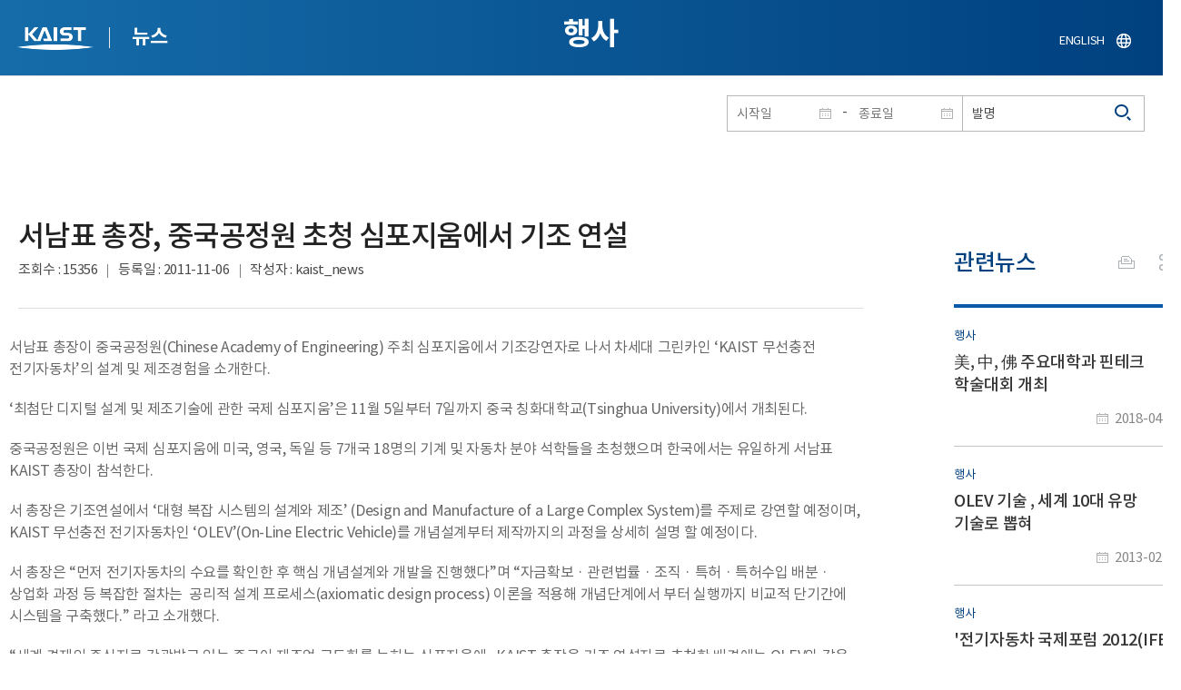

--- FILE ---
content_type: text/html; charset=UTF-8
request_url: https://news.kaist.ac.kr/news/html/news/?mode=V&mng_no=1246&skey=keyword&sval=%EB%B0%9C%EB%AA%85&list_s_date=&list_e_date=&GotoPage=1
body_size: 41562
content:
<!DOCTYPE html>
<html lang="ko">
<head>
<meta charset="utf-8"/>
<meta name="format-detection" content="telephone=no"/>
<meta name="viewport" content="user-scalable=no,initial-scale=1.0,maximum-scale=1.0,minimum-scale=1.0,width=device-width">
<meta name="author" content=""><!-- 작성자//메인은 사이트네임,서브는 각 컨텐츠 담당자  -->
<meta name="keywords" content=""><!-- 키워드 //SEO검색 관련으로 인하여 삽입 // 각 컨텐츠 별로 추가 또는 컨텐츠타이틀 게시판view는 게시글 제목 -->
<meta name="description" content="사이트 설명을 간략히 기록 해주세요."><!--  상세설명 -->
<meta name="copyright" content="">
<meta property="og:type" content="website">
<meta property="og:title" content="NEWS">
<meta property="og:image" content="/common/img/logo.png">
<meta property="og:description" content="사이트 설명을 간략히 기록 해주세요.">
<title>NEWS</title>

<link rel="stylesheet" href="/pcms/common/css/common.css" />
<!-- <link rel="stylesheet" href="/news/css/common.css" />폰트리셋 -->

<link rel="stylesheet" href="/pcms/common/pluigs/bootstrap/bootstrap.min.css" />
<link rel="stylesheet" href="/pcms/common/font/font-awesome.css" />
<link rel="stylesheet" href="/pcms/common/css/acego.ui.min.css" />
<link rel="stylesheet" href="/common/js/jquery-ui-1.12.1/jquery-ui.min.css" type="text/css" media="all">
<link rel="stylesheet" href="/site/news/css/layout.css?v=202107141426" type="text/css" media="all">
<link rel="stylesheet" href="/site/news/css/skin.css" type="text/css" media="all">

<!-- <link rel="stylesheet" href="/news/css/layout.css" type="text/css" media="all"> -->
    <link rel="stylesheet" href="/pcms/common/css/program.css" />
    <link rel="stylesheet" href="/pcms/common/css/board.min.css" />
    <link rel="stylesheet" href="/pcms/common/css/ir-icon.css" />


<link rel="stylesheet" href="/site/common/css/prog.css" type="text/css" media="all">
<link rel="stylesheet" href="/site/news/css/prog.css" />
<!-- basic script -->
<script src="/pcms/common/pluigs/jQuery/jquery-3.3.1.min.js"></script>
<script src="/pcms/common/pluigs/jQuery/jquery-migrate-1.4.1.min.js" defer="defer"></script>
<script src="/pcms/common/pluigs/jQueryUI/jquery-ui.min.js" defer="defer"></script>
<script src="/pcms/common/js/acego.common.js" defer="defer"></script>
<script src="/pcms/common/js/scroll/common-scroll.js" defer="defer"></script>
<script src="/pcms/common/js/popzone/common-popup.js" defer="defer"></script>
<script src="/common/js/common.js" defer="defer"></script> <!-- common js -->

<script src="/site/news/js/layout.js" defer="defer"></script>

    <script src="/common/js/sns_sharer.js" defer="defer"></script><!-- sharer link -->
    <script src="/pcms/common/pluigs/print/jQuery.print.min.js" defer="defer"></script>
<!--[if lt IE 9]>
<script src="/pcms/common/pluigs/html5/html5shiv.min.js" defer="defer"></script>
<![endif]-->
<!-- Global site tag (gtag.js) - Google Analytics -->
<script async src="https://www.googletagmanager.com/gtag/js?id=UA-157425677-4"></script>
<script>
    window.dataLayer = window.dataLayer || [];
    function gtag(){dataLayer.push(arguments);}
    gtag('js', new Date());

    gtag('config', 'UA-157425677-4');
</script>

</head>


<body >
    <!-- 스킵네비케이션시작 -->
    <div id="skipnavi">
                <a href="#txt">본문 바로가기</a>
        <a href="#gnb">대메뉴 바로가기</a>
            </div>
    <!-- 스킵네비케이션끝 -->
	    <!-- <div id="newsletter_popup">
        <div class="newsletter-wrap">
            <div class="newsletter_box01">
                <div class="letter-txt">
                    <em>KAIST</em>
                    <strong>Newsletter Vol.6</strong>
                    <span>KAIST의 2020.03.22일자 소식을 메일로 받아보세요!</span>
                </div>
                <div class="letter-btn">
                    <a href="#n" class="lbtn letter-go">바로가기</a>
                    <a href="#n" class="lbtn letter-apply">구독신청</a>
                    <a href="#n" class="letter-close">닫기</a>
                </div>
            </div>
            <div class="newsletter_box02">
                <div class="letter-txt">
                    <strong>이메일 주소를 입력해주세요!</strong>
                </div>
                <div class="letter-btn">
                    <input type="text" title="이메일 주소를 입력해주세요" name="email" value="">
                    <a href="#n" class="lbtn letter-apply">구독신청</a>
                    <a href="#n" class="letter-close">닫기</a>
                </div>
            </div>
        </div>
    </div> -->

    <div id="wrap">
        <!-- header -->
        <div id="header">
            <div class="layout">
                <h1><a href="https://www.kaist.ac.kr/kr/">KAIST</a></h1>
                <strong><a href="/news/">뉴스</a></strong>
                <div class="util">
                    <button class="btn_util">유틸열기</button>
                </div>

                
                <div class="etc">
                    <ul>
                        <li>
                            <!--
                                <form name="searchFrm" id="searchFrm" action="/news/html/news/" method="post" >
                                <fieldset>
                                    <legend>홈페이지 통합검색</legend>
                                    <div class="search-select">
                                        <span>
                                            <select name="skey" title="검색 영역 선택">
                                                <option value="keyword">키워드</option>
                                                <option value="college">단과대학</option>
                                                <option value="department">학과</option>
                                                <option value="mayorlab">연구실</option>
                                            </select>
                                        </span>
                                    </div>
                                    <span class="or">or</span>
                                    <div class="search-text">
                                        <span><input type="text" name="sval" value="" title="검색어를 입력해주세요" placeholder="검색어를 입력해주세요" class="form-control"></span>
                                        <input type="submit" value="검색">
                                    </div>
                                </fieldset>
                                </form>
                            -->
                                                        <form name="searchForm" id="searchForm" action="/news/html/news/" method="post" >
                            <fieldset>
                                <legend>홈페이지 통합검색</legend>
                                <input type="hidden" name="order" value="" >
                                <div class="date_box">
                                    <div class="calendar">
                                        <div class="date date_s">
                                            <input type="text" class="datepicker" placeholder="시작일" name="list_s_date" value="" >
                                        </div>
                                        <div class="mid">-</div>
                                        <div class="date date_e">
                                            <input type="text" class="datepicker" placeholder="종료일" name="list_e_date"  value="">
                                        </div>
                                    </div>
                                    <div class="search">
                                        <input type="text" title="검색어를 입력해주세요" placeholder="검색어를 입력해주세요"  name="sval"  value="발명">
                                        <button>검색</button>
                                    </div>
                                </div>

                                <div class="btn_box">
                                    <!--
                                <script type="text/javascript">
                                     function goSearct_order() {
                                        var f = document.searchForm;
                                        var typ = $('#orderType option:selected').val();
                                        f.order.value=typ;
                                        f.submit();
                                     }
                                </script>
                                    <span class="select-box design-select gray-select small-select">
                                        <select class="design-select" id="orderType" onchange="goSearct_order()" title="검색조건" select-design="true">
                                         <option value="1" >최신순</option>
                                         <option value="2" >조회순</option>
                                        </select>
                                    </span> -->
                                    <!--
                                    <a href="#n" class="new " onclick="orderSearch('1');">최신순</a>
                                    <a href="#n" class="view  " onclick="orderSearch('2');">조회순</a>
                                    -->
                                </div>
                            </fieldset>
                            </form>
                        </li>
                        <li class="language"><a href="/newsen/">ENGLISH</a></li>
                    </ul>
                </div>

                <!-- <button class="btn_sitemap"><span>사이트맵</span></button>
                <div id="sitemapbox" tabindex="0"></div> -->
                <button class="btn_mgnb"><span>메뉴 열기</span></button>
            </div>
        </div>
        <!-- //header -->





            <!-- container -->
        <div id="container">
            <div class="layout">

                <div id="contents">
                    <div id="txt">
                        

    
<!-- <link rel="stylesheet" href="/common/css/prog.css" type="text/css" media="all"> -->

		
<div>
<!-- content start -->
<!-- location -->
<div id="location">
    <div id="path">
        <button class="print" data-print="print">프린트</button>
        <div class="sns">
            <button>공유</button>
            <div class="sns_box">
                <ul>
                    <li class="t"><a href="#" onclick="twitterOpen('NEWS','https://news.kaist.ac.kr/news/html/news/?mode=V&amp;mng_no=1246&amp;skey=keyword&amp;sval=%EB%B0%9C%EB%AA%85&amp;list_s_date=&amp;list_e_date=&amp;GotoPage=1');return false;" title="트위터 공유하기, 새창열림">트위터</a></li>
                    <li class="f"><a href="#" onclick="facebookOpen('NEWS','https://news.kaist.ac.kr/news/html/news/?mode=V&amp;mng_no=1246&amp;skey=keyword&amp;sval=%EB%B0%9C%EB%AA%85&amp;list_s_date=&amp;list_e_date=&amp;GotoPage=1');return false;" title="페이스북 공유하기, 새창열림">페이스북</a></li>
                </ul>
                <a href="#" class="btn_close">닫기</a>
            </div>
        </div>
    </div>
</div>
<!-- //location -->
		<div class="prog_bord prog_bord_view">
			<div class="wrap">
				
			
				<div class="top_layout left">
					<div class="tit_box">
						<h2>행사</h2>
					</div>

					<!-- <form name="searchForm" action="?" method="post" >
					<div class="date_box">
						<div class="calendar">	
							<div class="date date_s">
								<input type="text" class="datepicker" placeholder="시작일" name="list_s_date">
							</div>							
							<div class="mid">-</div>
							<div class="date date_e">
								<input type="text" class="datepicker" placeholder="종료일" name="list_e_date">
							</div>							
						</div>
						<div class="search">
							<input type="text" title="검색어를 입력해주세요" placeholder="검색어를 입력해주세요" name="sval">
							<input type="submit" value="검색" ><button>검색</button> 
						</div>
					</div>			
					</form> -->
				</div>

				<div class="prog_layout">
					<div class="prog_tit">
						<strong>서남표 총장, 중국공정원 초청 심포지움에서 기조 연설​</strong>
						<div class="prog_stit">
							<span class="views">조회수<!-- 조회수 -->&nbsp;:&nbsp;15356</span>
							<span class="date">등록일<!-- 등록일 -->&nbsp;:&nbsp;2011-11-06</span>
							<span class="writer">작성자<!-- 작성자 -->&nbsp;:&nbsp;kaist_news</span>
						</div>
					</div>
					<div class="prog_contents">
						 
						<div class="txt_box">
							<p><p>서남표 총장이 중국공정원(Chinese Academy of Engineering) 주최 심포지움에서 기조강연자로 나서 차세대 그린카인 &lsquo;KAIST 무선충전 전기자동차&rsquo;의 설계 및 제조경험을 소개한다.</p>
<p>&lsquo;최첨단 디지털 설계 및 제조기술에 관한 국제 심포지움&rsquo;은 11월 5일부터 7일까지 중국 칭화대학교(Tsinghua University)에서 개최된다.</p>
<p>중국공정원은 이번 국제 심포지움에 미국, 영국, 독일 등 7개국 18명의 기계 및 자동차 분야 석학들을 초청했으며 한국에서는 유일하게 서남표 KAIST 총장이 참석한다.</p>
<p>서 총장은 기조연설에서 &lsquo;대형 복잡 시스템의 설계와 제조&rsquo; (Design and Manufacture of a Large Complex System)를 주제로 강연할 예정이며, KAIST 무선충전 전기자동차인 &lsquo;OLEV&rsquo;(On-Line Electric Vehicle)를 개념설계부터 제작까지의 과정을 상세히 설명 할 예정이다.</p>
<p>서 총장은 &ldquo;먼저 전기자동차의 수요를 확인한 후 핵심 개념설계와 개발을 진행했다&rdquo;며 &ldquo;자금확보 &middot; 관련법률 &middot; 조직 &middot; 특허 &middot; 특허수입 배분 &middot; 상업화 과정 등 복잡한 절차는&nbsp; 공리적 설계 프로세스(axiomatic design process) 이론을 적용해 개념단계에서 부터 실행까지 비교적 단기간에 시스템을 구축했다.&rdquo; 라고 소개했다.</p>
<p>&ldquo;세계 경제의 중심지로 각광받고 있는 중국이 제조업 고도화를 논하는 심포지움에&nbsp;&nbsp; KAIST 총장을 기조 연설자로 초청한 배경에는 OLEV와 같은 크고 복잡한 시스템의 설계 및 제조 경험을 높게 평가한 것 같다&ldquo;고&nbsp; KAIST측은 설명했다.</p>
<p><br>&nbsp;KAIST OLEV는 2년의 짧은 연구기간에도 불구하고 2010년 Time지 선정 &lsquo;세계 50대 발명품&rsquo;에 선정됐으며 현존하는 전기자동차의 한계를 대체하고 전기차 상용화를 앞당기는데 기여한다는 측면에서 &ldquo;파괴적 혁신기술 (disruptive technology)&rdquo;이라는 평가를 받고 있다. 끝.</p></p>

														<div class="img_noline">
								<img src="/Upload/news/newsmst/1320672410.5654.jpg" alt="서남표 총장, 중국공정원 초청 심포지움에서 기조 연설 이미지">
							</div><!--  -->
							 

						</div>
						<!-- <div class="img_line">
							<img src="img/prog/prog_bord_img02.jpg" alt="">
						</div> -->
					</div>
					<div class="prog_tag">
						<div class="tag_box">
							<a href='?skey=keyword&amp;sval=%EC%B9%AD%ED%99%94%EB%8C%80%ED%95%99%EA%B5%90'>칭화대학교</a><a href='?skey=keyword&amp;sval=OLEV'>OLEV</a><a href='?skey=keyword&amp;sval=Time%EC%A7%80'>Time지</a><a href='?skey=keyword&amp;sval=%EC%84%B8%EA%B3%84'>세계</a><a href='?skey=keyword&amp;sval=50%EB%8C%80'>50대</a><a href='?skey=keyword&amp;sval=%EB%B0%9C%EB%AA%85%ED%92%88'>발명품</a><a href='?skey=keyword&amp;sval=%EC%A4%91%EA%B5%AD%EA%B3%B5%EC%A0%95%EC%9B%90'>중국공정원</a><a href='?skey=keyword&amp;sval=%EA%B8%B0%EC%A1%B0%EA%B0%95%EC%97%B0'>기조강연</a><a href='?skey=keyword&amp;sval=%EB%8C%80%ED%98%95%EB%B3%B5%EC%9E%A1+%EC%8B%9C%EC%8A%A4%ED%85%9C%EC%9D%98+%EC%84%A4%EA%B3%84%EC%99%80+%EC%A0%9C%EC%A1%B0'>대형복잡 시스템의 설계와 제조</a>																												
							<!-- <a href="#n">#유기화학</a>
							<a href="#n">#양자</a>
							<a href="#n">#유기화학</a>
							<a href="#n">#양자</a> -->
						</div>
						<!-- <div class="download">
							<a href="#" class="btn type_1 down small"><span>다운로드</span></a>
						</div> -->
					</div>	
					<div class="bottom_layout"></div>
					<div class="mt_20 text-right">    
							<a href="?&amp;skey=keyword&amp;sval=발명&amp;list_s_date=&amp;list_e_date=&amp;GotoPage=1" class="btn small type_1"><span>목록<!-- 목록 --></span></a>    
				            <!-- <a href='?&amp;skey=keyword&amp;sval=발명&amp;list_s_date=&amp;list_e_date=&amp;GotoPage=1' class="btn btn-file"><i class="ir ir-bbs ir-usfile left ir-homepage"></i> 목록</a> -->
				    </div>		
				    
				</div>
				
				



			</div>
											<div class="quick_news">
					<div class="quick_tit">
						<strong>관련뉴스<!-- 관련뉴스 --></strong>
					</div>
					<div class="ui ui-list__card ui05">
						<ul class="obj col1">
													<li class="col">
								<a href="http://news.kaist.ac.kr/news/html/news/?mode=V&amp;mng_no=2366">
									<div class="item">
										<!-- <div class="thm--box">
										    <div class="inner">
										    	<img class="card-img-top" src="/pcms/common/images/common/no_img.jpg" alt="">
										    </div>
																			  	</div> -->
										<div class="card--body">
											<em class="ui-list__subtitle">행사</em>
										    <strong class="ui-list__title">美, 中, 佛 주요대학과 핀테크 학술대회 개최</strong>
										    <p class="ui-list__txt">우리 대학이 미국, 중국, 프랑스 주요 대학과 공동으로 4개 대학 핀테크 학술대회를 개최한다.
미국 프린스턴 대학, 중국 칭화대학교, 프랑스 에덱(EDHEC)과 공동으로 개최하는 이번 학술대회는 &amp;lsquo;로보 어드바이저 시스템 최신 동향(State of the Art in Rob-Advising Systems)&amp;rsquo;을 주제로 4월 12, 13일 양일간 밀레니엄 서울 힐튼 호텔에서 진행된다.
산업및시스템공학과와 자산운용미래기술센터가 주관하는 이번 학술대회는 미국 프린스턴 대학의 벤드하임 금융 센터(Bendheim Center for Finance)와 금융공학과(Department of Operations Research and Financial Engineering), 중국 칭화대에서는 융합정보대학 및 핀테크 센터, 프랑스 EDHEC에서는 리스크 인스티튜트(Risk Institute)가 공동 주최 기관으로 참여한다.
우리 대학을 포함한 4개 대학은 2017년</p>
										    <span class="ui-list__date">2018-04-02</span>
										</div>
									</div>
								</a>
							</li>
												<li class="col">
								<a href="http://news.kaist.ac.kr/news/html/news/?mode=V&amp;mng_no=2859">
									<div class="item">
										<!-- <div class="thm--box">
										    <div class="inner">
										    	<img class="card-img-top" src="/pcms/common/images/common/no_img.jpg" alt="">
										    </div>
																			  	</div> -->
										<div class="card--body">
											<em class="ui-list__subtitle">행사</em>
										    <strong class="ui-list__title">OLEV 기술 , 세계 10대 유망 기술로 뽑혀</strong>
										    <p class="ui-list__txt">- 세계경제포럼(WEF), 한국시간 14일 오후&amp;lsquo;2013년 세계 10대 유망 기술&amp;rsquo; 선정 ․ 발표 -

우리대학이 개발해 상용화 단계에 있는 무선충전 전기자동차 기술인 &amp;lsquo;OLEV(On-line Electric Vehicle)&amp;rsquo;가 세계경제포럼으로부터 &amp;lsquo;2013년 세계 10대 유망 기술&amp;rsquo;로 인정받았다.
세계경제포럼(WEF)은 한국시간 기준 14일 오후 3시 무선충전 전기자동차 기술인 OLEV를 &amp;lsquo;2013년 세계 10대 유망 기술&amp;rsquo; 로  선정해 발표했다
 
세계경제포럼 산하 유망기술 글로벌의제위원회(Global Agenda Council on Emerging Technologies)는 작년부터 가까운 미래에 세상을 변화시킬 가능성이 높은 기술 10개를 선정해 발표해오고 있다.
세계경제포럼이 뽑은 &amp;lsquo;2013년 세계 10대 유망기술&amp;rsquo;은 KAIST의 &amp;lsquo;OLEV</p>
										    <span class="ui-list__date">2013-02-15</span>
										</div>
									</div>
								</a>
							</li>
												<li class="col">
								<a href="http://news.kaist.ac.kr/news/html/news/?mode=V&amp;mng_no=1391">
									<div class="item">
										<!-- <div class="thm--box">
										    <div class="inner">
										    	<img class="card-img-top" src="/pcms/common/images/common/no_img.jpg" alt="">
										    </div>
																			  	</div> -->
										<div class="card--body">
											<em class="ui-list__subtitle">행사</em>
										    <strong class="ui-list__title">&#039;전기자동차 국제포럼 2012(IFEV 2012)&#039; 개최</strong>
										    <p class="ui-list__txt">-  홍순만 철도기술연구원장 등 교통 분야  전문가 20여명 참가 -- 무선충전 고속철도, 타이어를 이용한 무선충전 전기차 등  신기술 교류의 장  -
국내&amp;middot;외 산&amp;middot;학 관계자들 간에 미래 교통기술 연구 성과에 관한 학술교류의 장이 펼쳐진다.
우리대학 조천식 녹색교통대학원(원장 조동호)은 7일 오전 10시 30분부터 대전 KAIST 본원 대강당에서 &amp;lsquo;전기자동차 국제포럼 2012(IFEV 2012)&amp;rsquo;를 개최한다.
국내・외에서 미래 교통기술을 선도적으로 연구하는 20여명의 학계 및 산업계 연구자가 참여하는 이번 포럼은 미래 교통기술의 연구방향과 상업화에 관해 토론하고 각종 정보를 교류하는 국내 최대의 전기자동차 학술대회다.
기조연설자로 나선 홍순만 한국철도기술연구원장은 &amp;lsquo;혁신적 녹색교통 기술&amp;rsquo;을 주제로 강연할 예정인데 한국철도기술연구원이 개발 중인 이층구조 고속철과 철도의 무선전력 전송기술의 개발현황을 소개할 예정</p>
										    <span class="ui-list__date">2012-11-06</span>
										</div>
									</div>
								</a>
							</li>
												<li class="col">
								<a href="http://news.kaist.ac.kr/news/html/news/?mode=V&amp;mng_no=2822">
									<div class="item">
										<!-- <div class="thm--box">
										    <div class="inner">
										    	<img class="card-img-top" src="/pcms/common/images/common/no_img.jpg" alt="">
										    </div>
																			  	</div> -->
										<div class="card--body">
											<em class="ui-list__subtitle">연구</em>
										    <strong class="ui-list__title">임춘택 교수, 새로운 무선충전 전달장치 개발</strong>
										    <p class="ui-list__txt">- 온라인 전기차 OLEV 용 &amp;lsquo;I형 무선전력 전달장치&amp;rsquo; 개발 -
- 기존의 레일형 플랫폼 대비 공사기간 10분의 1로 단축하고 선로비용 기존의 80% 수준 -

우리 대학이 개발한 온라인 전기차 올레브(이하 OLEV)가 경제성을 더욱 개선한 새로운 무선전력 전달장치 개발로 실용화에 한걸음 더 다가섰다.
우리 대학 원자력및양자공학과 임춘택 교수(49세)가 기존의 레일형 급전선로와 형태가 다른 &amp;lsquo;I형 무선전력 전달장치&amp;rsquo;를 개발했다
임 교수 연구팀이 개발에 성공한 I형 무선전력 전달장치는 모듈형 제작이 가능하기 때문에 기존의 급전선로에 비해 콘크리트 공사가 필요 없고 아스팔트 시설비용도 절약할 수 있어 온라인 전기차에 적용할 경우 설치비용을 크게 절감할 수 있는 이점이 있다.
KAIST OLEV는 도로 밑 약 15cm 지점에 매설한 전선에서 발생하는 자기장을 차량하부에 장착한 집전장치에서 전기에너지로 변환해 운행하는 새로운 개</p>
										    <span class="ui-list__date">2012-06-22</span>
										</div>
									</div>
								</a>
							</li>
												<li class="col">
								<a href="http://news.kaist.ac.kr/news/html/news/?mode=V&amp;mng_no=2777">
									<div class="item">
										<!-- <div class="thm--box">
										    <div class="inner">
										    	<img class="card-img-top" src="/pcms/common/images/common/no_img.jpg" alt="">
										    </div>
																			  	</div> -->
										<div class="card--body">
											<em class="ui-list__subtitle">행사</em>
										    <strong class="ui-list__title">온라인 전기자동차 기술, 첫 해외수출</strong>
										    <p class="ui-list__txt">- 미국으로부터 기술력 인정받아 상용화 박차 -- 미연방교통청과 맥앨런市에서 총 210만 달러(약 24억원) 지원키로 확정 -
우리 학교가 개발한 온라인 전기자동차(OLEV) 기술이 미국에서 인정받아 사상 처음으로 해외시장에 수출된다.
미국 텍사스주 맥앨런市는 최근 시내버스 노선 중 10마일(약 16km)구간노선에 3대의 온라인 전기버스를 KAIST 자회사로서 미주지역 온라인 전기차 관련 기술사업화를 담당하고 있는 올리브 테크놀로지社(대표 이희규)로부터 납품받아 2013년 초부터 운행할 계획이다.
미국 매사추세츠주에 소재한 올리브 테크놀로지社는 온라인 전기자동차 상용화를 위해 무선전력 전송기술을 KAIST로부터 이전받아 올 3월 설립된 벤처기업으로 KAIST가 30%의 지분을 보유하고 있다. 
이 회사는 온라인 전기자동차의 미주지역 기술사업화 및 상용화와 관련한 독점적인 라이센스를 갖고 있다. 
국내에선 올 7월부터 서울특별시 지원을 받아 서울대공원에서 온라인 전기열차 3대</p>
										    <span class="ui-list__date">2011-12-01</span>
										</div>
									</div>
								</a>
							</li>
					

							<!-- <li class="col">
								<a href="#n">
									<div class="item">
										<div class="thm--box">
										    <div class="inner">
										    	<img class="card-img-top" src="/pcms/common/images/common/no_img.jpg" alt="">
										    </div>
									  	</div>
										<div class="card--body">
											<em class="ui-list__subtitle">대덕넷</em>
										    <strong class="ui-list__title">THE 2019 세계대학 영향력 순위 ‘산업혁신 및 인프라’ 부문 세계 4위</strong>
										    <p class="ui-list__txt">내용이 들어갑니다.</p>
										    <span class="ui-list__date">2019.10.17</span>
										</div>
									</div>
								</a>
							</li>
							<li class="col">
								<a href="#n">
									<div class="item">
										<div class="thm--box">
										    <div class="inner">
										    	<img class="card-img-top" src="/pcms/common/images/common/no_img.jpg" alt="">
										    </div>
									  	</div>
										<div class="card--body">
											<em class="ui-list__subtitle">중앙일보</em>
										    <strong class="ui-list__title">사람 동작 따라 격투하는 ‘리얼스틸’ 로봇, 게임올림픽에 등장 </strong>
										    <p class="ui-list__txt">내용이 들어갑니다.</p>
										    <span class="ui-list__date">2019.10.17</span>
										</div>
									</div>
								</a>
							</li>
							<li class="col">
								<a href="#n">
									<div class="item">
										<div class="thm--box">
										    <div class="inner">
										    	<img class="card-img-top" src="/pcms/common/images/common/no_img.jpg" alt="">
										    </div>
									  	</div>
										<div class="card--body">
											<em class="ui-list__subtitle">한국경제</em>
										    <strong class="ui-list__title">창업인재 키운 KAIST, 최고 공대</strong>
										    <p class="ui-list__txt">내용이 들어갑니다.</p>
										    <span class="ui-list__date">2019.10.17</span>
										</div>
									</div>
								</a>
							</li>
							<li class="col">
								<a href="#n">
									<div class="item">
										<div class="thm--box">
										    <div class="inner">
										    	<img class="card-img-top" src="/pcms/common/images/common/no_img.jpg" alt="">
										    </div>
									  	</div>
										<div class="card--body">
											<em class="ui-list__subtitle">대덕넷</em>
										    <strong class="ui-list__title">글로벌기술사업화센터, 2019 글로벌 기술 사업화 콘퍼런스·워크숍 개최 글로벌기술사업화센터, 2019글로벌 기술 사업화 콘퍼런스·워크숍 개최 </strong>
										    <p class="ui-list__txt">내용이 들어갑니다.</p>
										    <span class="ui-list__date">2019.10.17</span>
										</div>
									</div>
								</a>
							</li>
							<li class="col">
								<a href="#n">
									<div class="item">
										<div class="thm--box">
										    <div class="inner">
										    	<img class="card-img-top" src="/pcms/common/images/common/no_img.jpg" alt="">
										    </div>
									  	</div>
										<div class="card--body">
											<em class="ui-list__subtitle">서울경제</em>
										    <strong class="ui-list__title">메디톡스, 4기 펠로우십 장학금 6천만 원 KAIST에 전달</strong>
										    <p class="ui-list__txt">내용이 들어갑니다.</p>
										    <span class="ui-list__date">2019.10.17</span>
										</div>
									</div>
								</a>
							</li>
							<li class="col">
								<a href="#n">
									<div class="item">
										<div class="thm--box">
										    <div class="inner">
										    	<img class="card-img-top" src="/pcms/common/images/common/no_img.jpg" alt="">
										    </div>
									  	</div>
										<div class="card--body">
											<em class="ui-list__subtitle">한국경제</em>
										    <strong class="ui-list__title">창업인재 키운 KAIST, 최고 공대</strong>
										    <p class="ui-list__txt">내용이 들어갑니다.</p>
										    <span class="ui-list__date">2019.10.17</span>
										</div>
									</div>
								</a>
							</li>
							<li class="col">
								<a href="#n">
									<div class="item">
										<div class="thm--box">
										    <div class="inner">
										    	<img class="card-img-top" src="/pcms/common/images/common/no_img.jpg" alt="">
										    </div>
									  	</div>
										<div class="card--body">
											<em class="ui-list__subtitle">대덕넷</em>
										    <strong class="ui-list__title">사람 동작 따라 격투하는 ‘리얼스틸’ 로봇, 게임올림픽에 등장 </strong>
										    <p class="ui-list__txt">내용이 들어갑니다.</p>
										    <span class="ui-list__date">2019.10.17</span>
										</div>
									</div>
								</a>
							</li>		 -->			
						</ul>									
					</div>
				</div>		</div><!--prog_bord-->



    


<!-- content end -->
</div>

	
	
	<!-- <div id="charge">
        					<div class="inner">
        						<span><b>콘텐츠담당</b> : </span>
        					</div>
        				</div> -->
	</div>
	</div>
	</div>
	</div>
	<!-- //container -->
		<!-- content  -->


	<!-- footer -->
	<div id="footer">
	    <div class="layout">
	        <!-- <div class="content_controll">
                                        <a href="#" class="btn_campussite btn_site"><span>교내 주요사이트</span><span class="btnmore"></span></a>
                                        <div class="campussite sitebox">
                                          <ul>
                                            <li><a href="http://kds.kaist.ac.kr" target="_blank" title="새창">생활관</a></li>
                                            <li><a href="http://gifted.kaist.ac.kr" target="_blank" title="새창">과학영재교육연구원</a></li>
                                            <li><a href="https://academy.kaist.ac.kr" target="_blank" title="새창">교육원</a></li>
                                            <li><a href="https://nojo.kaist.ac.kr/" target="_blank" title="새창">노동조합</a></li>
                                            <li><a href="http://leadership.kaist.ac.kr" target="_blank" title="새창">글로벌리더십센터</a></li>
                                            <li><a href="http://www.nnfc.re.kr" target="_blank" title="새창">나노종합기술원</a></li>
                                            <li><a href="http://visionhall.kaist.ac.kr" target="_blank" title="새창">비전관</a></li>
                                            <li><a href="http://csrc.kaist.ac.kr" target="_blank" title="새창">사이버보안연구센터</a></li>
                                            <li><a href="http://ouic.kaist.ac.kr" target="_blank" title="새창">산학협력단</a></li>
                                            <li><a href="http://kis.kaist.ac.kr/" target="_blank" title="새창">연구원</a></li>
                                            <li><a href="http://ita.kaist.ac.kr" target="_blank" title="새창">IT아카데미</a></li>
                                            <li><a href="https://kara.kaist.ac.kr/" target="_blank" title="새창">중앙분석센터</a></li>
                                            <li><a href="http://tbic.kaist.ac.kr" target="_blank" title="새창">창업보육센터</a></li>
                                            <li><a href="http://startup.kaist.ac.kr" target="_blank" title="새창">창업원</a></li>
                                            <li><a href="http://www.ilovekaist.net" target="_blank" title="새창">총동문회</a></li>
                                            <li><a href="http://www.kaistpress.com" target="_blank" title="새창">출판부</a></li>
                                            <li><a href="http://career.kaist.ac.kr" target="_blank" title="새창">채용정보</a></li>
                                            <li><a href="https://clinic.kaist.ac.kr/" target="_blank" title="새창">클리닉</a></li>
                                            <li><a href="http://urs.kaist.ac.kr" target="_blank" title="새창">통합예약</a></li>
                                            <li><a href="http://portal.kaist.ac.kr" target="_blank" title="새창">포탈</a></li>
                                            <li><a href="https://audit.kaist.ac.kr/" target="_blank" title="새창">감사실</a></li>
                                            <li><a href="http://kor.kias.re.kr/" target="_blank" title="새창">고등과학원</a></li>
                                            <li><a href="http://celt.kaist.ac.kr" target="_blank" title="새창">교수학습혁신센터</a></li>
                                            <li><a href="http://profasso.kaist.ac.kr" target="_blank" title="새창">교수협의회</a></li>
                                            <li><a href="http://io.kaist.ac.kr/index.do" target="_blank" title="새창">국제협력처</a></li>
                                            <li><a href="http://archives.kaist.ac.kr" target="_blank" title="새창">기록포털</a></li>
                                            <li><a href="http://library.kaist.ac.kr" target="_blank" title="새창">도서관</a></li>
                                            <li><a href="http://giving.kaist.ac.kr" target="_blank" title="새창">발전재단</a></li>
                                            <li><a href="https://kcc.kaist.ac.kr/" target="_blank" title="새창">상담센터</a></li>
                                            <li><a href="http://lang.kaist.ac.kr" target="_blank" title="새창">어학센터</a></li>
                                            <li><a href="http://yebigun.kaist.ac.kr" target="_blank" title="새창">예비군대대</a></li>
                                            <li><a href="http://satrec.kaist.ac.kr" target="_blank" title="새창">인공위성연구소</a></li>
                                            <li><a href="https://humanrights.kaist.ac.kr/" target="_blank" title="새창">인권윤리센터</a></li>
                                            <li><a href="http://ict.kaist.ac.kr" target="_blank" title="새창">IT서비스</a></li>
                                            <li><a href="http://info.kaist.ac.kr" target="_blank" title="새창">학술문화원</a></li>
                                            <li><a href="https://www.ksa.hs.kr" target="_blank" title="새창">한국과학영재학교</a></li>
                                          </ul>
                                        </div>
                                        <a href="#" class="btn_prev"><span>이전페이지</span></a>
                                        <a href="#" class="btn_top"><span>위로</span></a>
                                </div> -->
	        <div class="sns">
	            <ul>
	                <li class="hub"><a href="https://social.kaist.ac.kr/" target="_blank" title="새창열림">SNS허브</a></li>
	                <!-- <li class="tw"><a href="https://twitter.com/kaistpr" target="_blank" title="새창열림">트위터</a></li> -->
	                <li class="fa"><a href="https://www.facebook.com/KAIST.official" target="_blank" title="새창열림">페이스북</a></li>
	                <li class="in"><a href="https://www.instagram.com/official_kaist/" target="_blank" title="새창열림">인스타그램</a></li>
	                <li class="yo"><a href="https://www.youtube.com/c/KAISTofficial" target="_blank" title="새창열림">유튜브</a></li>
	            </ul>
	        </div>
	        <!-- <div class="menu">
                                        <ul class="depth2_ul">
                                                <li><a href="https://www.kaist.ac.kr/kr/html/footer/0801.html" title="새창으로 링크 열림" target="_blank">알림사항</a></li>
                                                <li><a href="https://www.kaist.ac.kr/kr/html/footer/0802.html" title="새창으로 링크 열림" target="_blank">학사공지</a></li>
                                                <li><a href="https://www.kaist.ac.kr/kr/html/footer/0814.html" title="새창으로 링크 열림" target="_blank">채용/초빙</a></li>
                                                <li><a href="https://www.kaist.ac.kr/kr/html/footer/0815.html" title="새창으로 링크 열림" target="_blank">입찰/구매</a></li>
                                                <li><a href="https://www.kaist.ac.kr/kr/html/campus/0515.html" title="새창으로 링크 열림" target="_blank">행사안내</a></li>
                                                <li><a href="http://audit.kaist.ac.kr/petition/upload.do" target="_blank" title="새창으로 링크 열림">감사실신문고</a></li>
                                                <li><a href="http://audit.kaist.ac.kr/solicit/upload.do" target="_blank" title="새창으로 링크 열림">청탁금지법</a></li>
                                                <li><a href="https://www.kaist.ac.kr/kr/html/footer/0806.html" title="새창으로 링크 열림" target="_blank">경영공시</a></li>
                                                <li><a href="https://www.kaist.ac.kr/kr/html/footer/0807.html" title="새창으로 링크 열림" target="_blank">정보공개</a></li>
                                                <li><a href="http://www.acrc.go.kr/acrc/index.do" target="_blank" title="새창으로 링크 열림">국민권익위</a></li>
                                                <li><a href="https://www.kaist.ac.kr/kr/html/footer/0809.html" title="새창으로 링크 열림" target="_blank">행정서비스현장</a></li>
                                                <li><a href="https://www.kaist.ac.kr/kr/html/footer/0811.html" title="새창으로 링크 열림" target="_blank">교수초빙.임용</a></li>
                                                <li><a href="https://www.kaist.ac.kr/kr/html/footer/0812.html" title="새창으로 링크 열림" target="_blank">개인정보처리방침</a></li>

                                        </ul>
                                </div> -->
	        <address>
	            34141 대전광역시 유성구 대학로 291 한국과학기술원(KAIST)
	            <span>T.042-350-2114</span>
	            <span>F.042-350-2210(2220)</span>
	        </address>
	        <p class="copy">
	            Copyright (C) 2020, Korea Advanced Institute of Science and Technology, All Rights Reserved.
	        </p>
			<!-- <a href="/news/html/sub01/0103.html" class="btn type_2 link small mt_10"><span>구독해지 신청</span></a> -->
	    </div>
	</div>
	<!-- //footer -->
	</div>

	</body>

	</html>
<script>
	console.log('63');	
	</script>



--- FILE ---
content_type: text/css
request_url: https://news.kaist.ac.kr/pcms/common/pluigs/bootstrap/bootstrap.min.css
body_size: 76974
content:
@charset "utf-8";.btn,.btn-file *,.btn-group,.btn-group-down,.btn-group-down span,.btn-group-vertical,.caret,.checkbox-inline,.radio-inline{vertical-align:middle}.breadcrumb,.dropdown-menu,.media-list,.nav{list-style:none}.btn,.inbox-pagination,.initialism,.panel-heading{text-transform:uppercase}.h1,.h2,.h3,.h4,.h5,.h6,h1,h2,h3,h4,h5,h6{margin:0;padding:0;color:inherit;font-weight:500;font-family:inherit;line-height:1.1}.h1 .small,.h1 small,.h2 .small,.h2 small,.h3 .small,.h3 small,.h4 .small,.h4 small,.h5 .small,.h5 small,.h6 .small,.h6 small,h1 .small,h1 small,h2 .small,h2 small,h3 .small,h3 small,h4 .small,h4 small,h5 .small,h5 small,h6 .small,h6 small{color:#999;font-weight:400;line-height:1}.h1 .small,.h1 small,.h2 .small,.h2 small,.h3 .small,.h3 small,h1 .small,h1 small,h2 .small,h2 small,h3 .small,h3 small{font-size:65%}.h4 .small,.h4 small,.h5 .small,.h5 small,.h6 .small,.h6 small,h4 .small,h4 small,h5 .small,h5 small,h6 .small,h6 small{font-size:75%}.page-header{margin:40px 0 20px;padding-bottom:9px;border-bottom:1px solid #eee}.list-inline,.list-unstyled{padding-left:0;list-style:none}.list-inline>li{display:inline-block;padding-right:5px;padding-left:5px}.list-inline>li:first-child{padding-left:0}.initialism{font-size:90%}.pre-scrollable{max-height:340px;overflow-y:scroll}.container,.container-fluid{margin-right:auto;margin-left:auto;padding-right:15px;padding-left:15px}.row{margin-right:-15px;margin-left:-15px}.col-lg-1,.col-lg-10,.col-lg-11,.col-lg-12,.col-lg-2,.col-lg-3,.col-lg-4,.col-lg-5,.col-lg-6,.col-lg-7,.col-lg-8,.col-lg-9,.col-md-1,.col-md-10,.col-md-11,.col-md-12,.col-md-2,.col-md-3,.col-md-4,.col-md-5,.col-md-6,.col-md-7,.col-md-8,.col-md-9,.col-sm-1,.col-sm-10,.col-sm-11,.col-sm-12,.col-sm-2,.col-sm-3,.col-sm-4,.col-sm-5,.col-sm-6,.col-sm-7,.col-sm-8,.col-sm-9,.col-xs-1,.col-xs-10,.col-xs-11,.col-xs-12,.col-xs-2,.col-xs-3,.col-xs-4,.col-xs-5,.col-xs-6,.col-xs-7,.col-xs-8,.col-xs-9{position:relative;padding-right:15px;padding-left:15px}.col-xs-1,.col-xs-10,.col-xs-11,.col-xs-12,.col-xs-2,.col-xs-3,.col-xs-4,.col-xs-5,.col-xs-6,.col-xs-7,.col-xs-8,.col-xs-9{float:left}.col-xs-12{width:100%}.col-xs-11{width:91.66666666666666%}.col-xs-10{width:83.33333333333334%}.col-xs-9{width:75%}.col-xs-8{width:66.66666666666666%}.col-xs-7{width:58.333333333333336%}.col-xs-6{width:50%}.col-xs-5{width:41.66666666666667%}.col-xs-4{width:33.33333333333333%}.col-xs-3{width:25%}.col-xs-2{width:16.666666666666664%}.col-xs-1{width:8.333333333333332%}.col-xs-pull-12{right:100%}.col-xs-pull-11{right:91.66666666666666%}.col-xs-pull-10{right:83.33333333333334%}.col-xs-pull-9{right:75%}.col-xs-pull-8{right:66.66666666666666%}.col-xs-pull-7{right:58.333333333333336%}.col-xs-pull-6{right:50%}.col-xs-pull-5{right:41.66666666666667%}.col-xs-pull-4{right:33.33333333333333%}.col-xs-pull-3{right:25%}.col-xs-pull-2{right:16.666666666666664%}.col-xs-pull-1{right:8.333333333333332%}.col-xs-pull-0{right:0}.col-xs-push-12{left:100%}.col-xs-push-11{left:91.66666666666666%}.col-xs-push-10{left:83.33333333333334%}.col-xs-push-9{left:75%}.col-xs-push-8{left:66.66666666666666%}.col-xs-push-7{left:58.333333333333336%}.col-xs-push-6{left:50%}.col-xs-push-5{left:41.66666666666667%}.col-xs-push-4{left:33.33333333333333%}.col-xs-push-3{left:25%}.col-xs-push-2{left:16.666666666666664%}.col-xs-push-1{left:8.333333333333332%}.col-xs-push-0{left:0}.col-xs-offset-12{margin-left:100%}.col-xs-offset-11{margin-left:91.66666666666666%}.col-xs-offset-10{margin-left:83.33333333333334%}.col-xs-offset-9{margin-left:75%}.col-xs-offset-8{margin-left:66.66666666666666%}.col-xs-offset-7{margin-left:58.333333333333336%}.col-xs-offset-6{margin-left:50%}.col-xs-offset-5{margin-left:41.66666666666667%}.col-xs-offset-4{margin-left:33.33333333333333%}.col-xs-offset-3{margin-left:25%}.col-xs-offset-2{margin-left:16.666666666666664%}.col-xs-offset-1{margin-left:8.333333333333332%}.col-xs-offset-0{margin-left:0}.col-fm-1{width:8.33333333%}.col-fm-2{width:16.66666667%}.col-fm-3{width:25%}.col-fm-4{width:33.33333333%}.col-fm-5{width:41.66666667%}.col-fm-6{width:50%}.col-fm-7{width:58.33333333%}.col-fm-8{width:66.66666667%}.col-fm-9{width:75%}.col-fm-10{width:83.33333333%}.col-fm-11{width:91.66666667%}.col-fm-12{width:100%}@media (min-width:768px){.col-sm-1,.col-sm-10,.col-sm-11,.col-sm-12,.col-sm-2,.col-sm-3,.col-sm-4,.col-sm-5,.col-sm-6,.col-sm-7,.col-sm-8,.col-sm-9{float:left}.col-sm-12{width:100%}.col-sm-11{width:91.66666666666666%}.col-sm-10{width:83.33333333333334%}.col-sm-9{width:75%}.col-sm-8{width:66.66666666666666%}.col-sm-7{width:58.333333333333336%}.col-sm-6{width:50%}.col-sm-5{width:41.66666666666667%}.col-sm-4{width:33.33333333333333%}.col-sm-3{width:25%}.col-sm-2{width:16.666666666666664%}.col-sm-1{width:8.333333333333332%}.col-sm-pull-12{right:100%}.col-sm-pull-11{right:91.66666666666666%}.col-sm-pull-10{right:83.33333333333334%}.col-sm-pull-9{right:75%}.col-sm-pull-8{right:66.66666666666666%}.col-sm-pull-7{right:58.333333333333336%}.col-sm-pull-6{right:50%}.col-sm-pull-5{right:41.66666666666667%}.col-sm-pull-4{right:33.33333333333333%}.col-sm-pull-3{right:25%}.col-sm-pull-2{right:16.666666666666664%}.col-sm-pull-1{right:8.333333333333332%}.col-sm-pull-0{right:0}.col-sm-push-12{left:100%}.col-sm-push-11{left:91.66666666666666%}.col-sm-push-10{left:83.33333333333334%}.col-sm-push-9{left:75%}.col-sm-push-8{left:66.66666666666666%}.col-sm-push-7{left:58.333333333333336%}.col-sm-push-6{left:50%}.col-sm-push-5{left:41.66666666666667%}.col-sm-push-4{left:33.33333333333333%}.col-sm-push-3{left:25%}.col-sm-push-2{left:16.666666666666664%}.col-sm-push-1{left:8.333333333333332%}.col-sm-push-0{left:0}.col-sm-offset-12{margin-left:100%}.col-sm-offset-11{margin-left:91.66666666666666%}.col-sm-offset-10{margin-left:83.33333333333334%}.col-sm-offset-9{margin-left:75%}.col-sm-offset-8{margin-left:66.66666666666666%}.col-sm-offset-7{margin-left:58.333333333333336%}.col-sm-offset-6{margin-left:50%}.col-sm-offset-5{margin-left:41.66666666666667%}.col-sm-offset-4{margin-left:33.33333333333333%}.col-sm-offset-3{margin-left:25%}.col-sm-offset-2{margin-left:16.666666666666664%}.col-sm-offset-1{margin-left:8.333333333333332%}.col-sm-offset-0{margin-left:0}}@media (min-width:992px){.col-md-1,.col-md-10,.col-md-11,.col-md-12,.col-md-2,.col-md-3,.col-md-4,.col-md-5,.col-md-6,.col-md-7,.col-md-8,.col-md-9{float:left}.col-md-12{width:100%}.col-md-11{width:91.66666666666666%}.col-md-10{width:83.33333333333334%}.col-md-9{width:75%}.col-md-8{width:66.66666666666666%}.col-md-7{width:58.333333333333336%}.col-md-6{width:50%}.col-md-5{width:41.66666666666667%}.col-md-4{width:33.33333333333333%}.col-md-3{width:25%}.col-md-2{width:16.666666666666664%}.col-md-1{width:8.333333333333332%}.col-md-pull-12{right:100%}.col-md-pull-11{right:91.66666666666666%}.col-md-pull-10{right:83.33333333333334%}.col-md-pull-9{right:75%}.col-md-pull-8{right:66.66666666666666%}.col-md-pull-7{right:58.333333333333336%}.col-md-pull-6{right:50%}.col-md-pull-5{right:41.66666666666667%}.col-md-pull-4{right:33.33333333333333%}.col-md-pull-3{right:25%}.col-md-pull-2{right:16.666666666666664%}.col-md-pull-1{right:8.333333333333332%}.col-md-pull-0{right:0}.col-md-push-12{left:100%}.col-md-push-11{left:91.66666666666666%}.col-md-push-10{left:83.33333333333334%}.col-md-push-9{left:75%}.col-md-push-8{left:66.66666666666666%}.col-md-push-7{left:58.333333333333336%}.col-md-push-6{left:50%}.col-md-push-5{left:41.66666666666667%}.col-md-push-4{left:33.33333333333333%}.col-md-push-3{left:25%}.col-md-push-2{left:16.666666666666664%}.col-md-push-1{left:8.333333333333332%}.col-md-push-0{left:0}.col-md-offset-12{margin-left:100%}.col-md-offset-11{margin-left:91.66666666666666%}.col-md-offset-10{margin-left:83.33333333333334%}.col-md-offset-9{margin-left:75%}.col-md-offset-8{margin-left:66.66666666666666%}.col-md-offset-7{margin-left:58.333333333333336%}.col-md-offset-6{margin-left:50%}.col-md-offset-5{margin-left:41.66666666666667%}.col-md-offset-4{margin-left:33.33333333333333%}.col-md-offset-3{margin-left:25%}.col-md-offset-2{margin-left:16.666666666666664%}.col-md-offset-1{margin-left:8.333333333333332%}.col-md-offset-0{margin-left:0}}@media (min-width:1200px){.col-lg-1,.col-lg-10,.col-lg-11,.col-lg-12,.col-lg-2,.col-lg-3,.col-lg-4,.col-lg-5,.col-lg-6,.col-lg-7,.col-lg-8,.col-lg-9{float:left}.col-lg-12{width:100%}.col-lg-11{width:91.66666666666666%}.col-lg-10{width:83.33333333333334%}.col-lg-9{width:75%}.col-lg-8{width:66.66666666666666%}.col-lg-7{width:58.333333333333336%}.col-lg-6{width:50%}.col-lg-5{width:41.66666666666667%}.col-lg-4{width:33.33333333333333%}.col-lg-3{width:25%}.col-lg-2{width:16.666666666666664%}.col-lg-1{width:8.333333333333332%}.col-lg-pull-12{right:100%}.col-lg-pull-11{right:91.66666666666666%}.col-lg-pull-10{right:83.33333333333334%}.col-lg-pull-9{right:75%}.col-lg-pull-8{right:66.66666666666666%}.col-lg-pull-7{right:58.333333333333336%}.col-lg-pull-6{right:50%}.col-lg-pull-5{right:41.66666666666667%}.col-lg-pull-4{right:33.33333333333333%}.col-lg-pull-3{right:25%}.col-lg-pull-2{right:16.666666666666664%}.col-lg-pull-1{right:8.333333333333332%}.col-lg-pull-0{right:0}.col-lg-push-12{left:100%}.col-lg-push-11{left:91.66666666666666%}.col-lg-push-10{left:83.33333333333334%}.col-lg-push-9{left:75%}.col-lg-push-8{left:66.66666666666666%}.col-lg-push-7{left:58.333333333333336%}.col-lg-push-6{left:50%}.col-lg-push-5{left:41.66666666666667%}.col-lg-push-4{left:33.33333333333333%}.col-lg-push-3{left:25%}.col-lg-push-2{left:16.666666666666664%}.col-lg-push-1{left:8.333333333333332%}.col-lg-push-0{left:0}.col-lg-offset-12{margin-left:100%}.col-lg-offset-11{margin-left:91.66666666666666%}.col-lg-offset-10{margin-left:83.33333333333334%}.col-lg-offset-9{margin-left:75%}.col-lg-offset-8{margin-left:66.66666666666666%}.col-lg-offset-7{margin-left:58.333333333333336%}.col-lg-offset-6{margin-left:50%}.col-lg-offset-5{margin-left:41.66666666666667%}.col-lg-offset-4{margin-left:33.33333333333333%}.col-lg-offset-3{margin-left:25%}.col-lg-offset-2{margin-left:16.666666666666664%}.col-lg-offset-1{margin-left:8.333333333333332%}.col-lg-offset-0{margin-left:0}}label{display:inline-block;margin-bottom:5px;font-weight:700}input[type=search]{box-sizing:border-box;-webkit-box-sizing:border-box;-moz-box-sizing:border-box}input[type=radio],input[type=checkbox]{line-height:normal}input[type=file]{display:block}input[type=range]{display:block;width:100%}select[multiple],select[size]{height:auto}input[type=radio]:focus,input[type=checkbox]:focus,input[type=file]:focus{outline:dotted thin;outline:-webkit-focus-ring-color auto 5px;outline-offset:-2px}.form-control{display:block;width:100%;height:34px;padding:6px 12px;border-radius:4px;background-color:#fff;background-image:none;font-size:14px;line-height:1.428571429;transition:border-color ease-in-out .15s,box-shadow ease-in-out .15s;-webkit-box-shadow:inset 0 1px 1px rgba(0,0,0,.075);-webkit-transition:border-color ease-in-out .15s,box-shadow ease-in-out .15s}.form-control:focus{outline:0;-webkit-box-shadow:inset 0 1px 1px rgba(0,0,0,.075),0 0 8px rgba(102,175,233,.6)}.form-control:-moz-placeholder{color:#999}.form-control::-moz-placeholder{opacity:1;color:#999}.form-control:-ms-input-placeholder{color:#999}.form-control::-webkit-input-placeholder{color:#999}.has-success .checkbox,.has-success .checkbox-inline,.has-success .control-label,.has-success .form-control-feedback,.has-success .help-block,.has-success .radio,.has-success .radio-inline{color:#3c763d}.form-control[disabled],.form-control[readonly],fieldset[disabled] .form-control{background-color:#eee;opacity:1;cursor:not-allowed}textarea.form-control{height:auto}input[type=date]{line-height:34px}.form-group,.row-group{margin-bottom:15px}.checkbox,.radio{display:block;min-height:20px;margin-top:10px;margin-bottom:10px;padding-left:20px}.checkbox label,.radio label{display:inline;font-weight:400;cursor:pointer}.checkbox input[type=checkbox],.checkbox-inline input[type=checkbox],.radio input[type=radio],.radio-inline input[type=radio]{display:inline-block;margin-left:-20px;margin-right:5px}.checkbox-inline,.radio-inline{display:inline-block;margin-bottom:0;padding-left:20px;font-weight:400;cursor:pointer}.checkbox-inline+.checkbox-inline,.radio-inline+.radio-inline{margin-top:0;margin-left:10px}.checkbox input[type=checkbox],.checkbox-inline input[type=checkbox],.radio input[type=radio],.radio-inline input[type=radio]{display:inline-block;margin-left:-20px;margin-right:5px}.checkbox-inline[disabled],.checkbox[disabled],.radio-inline[disabled],.radio[disabled],fieldset[disabled] .checkbox,fieldset[disabled] .checkbox-inline,fieldset[disabled] .radio,fieldset[disabled] .radio-inline,fieldset[disabled] input[type=radio],fieldset[disabled] input[type=checkbox],input[type=radio][disabled],input[type=checkbox][disabled]{cursor:not-allowed}.input-sm{height:30px;padding:5px 10px;border-radius:3px;font-size:12px;line-height:1.5}select.input-sm{height:30px;line-height:30px}select[multiple].input-sm,textarea.input-sm{height:auto}.input-lg{height:46px;padding:10px 16px;border-radius:6px;font-size:18px;line-height:1.33}select.input-lg{height:46px;line-height:46px}select[multiple].input-lg,textarea.input-lg{height:auto}.has-feedback{position:relative}.has-feedback .form-control{padding-right:42.5px}.has-feedback .form-control-feedback{display:block;position:absolute;top:25px;right:0;width:34px;height:34px;text-align:center;line-height:34px}.btn,.collapsing,.dropdown{position:relative}.has-success .form-control{border-color:#3c763d;box-shadow:inset 0 1px 1px rgba(0,0,0,.075);-webkit-box-shadow:inset 0 1px 1px rgba(0,0,0,.075)}.has-success .form-control:focus{border-color:#2b542c;-webkit-box-shadow:inset 0 1px 1px rgba(0,0,0,.075),0 0 6px #67b168}.has-success .input-group-addon{border-color:#3c763d;background-color:#dff0d8;color:#3c763d}.has-warning .checkbox,.has-warning .checkbox-inline,.has-warning .control-label,.has-warning .form-control-feedback,.has-warning .help-block,.has-warning .radio,.has-warning .radio-inline{color:#8a6d3b}.has-warning .form-control{border-color:#8a6d3b;box-shadow:inset 0 1px 1px rgba(0,0,0,.075);-webkit-box-shadow:inset 0 1px 1px rgba(0,0,0,.075)}.has-warning .form-control:focus{border-color:#66512c;-webkit-box-shadow:inset 0 1px 1px rgba(0,0,0,.075),0 0 6px #c0a16b}.has-warning .input-group-addon{border-color:#8a6d3b;background-color:#fcf8e3;color:#8a6d3b}.has-error .checkbox,.has-error .checkbox-inline,.has-error .control-label,.has-error .form-control-feedback,.has-error .help-block,.has-error .radio,.has-error .radio-inline{color:#a94442}.has-error .form-control{border-color:#a94442;box-shadow:inset 0 1px 1px rgba(0,0,0,.075);-webkit-box-shadow:inset 0 1px 1px rgba(0,0,0,.075)}.has-error .form-control:focus{border-color:#843534;-webkit-box-shadow:inset 0 1px 1px rgba(0,0,0,.075),0 0 6px #ce8483}.has-error .input-group-addon{border-color:#a94442;background-color:#f2dede;color:#a94442}.form-control-static{margin-bottom:0}.help-block{display:block;margin-top:5px;color:#737373;line-height:1.4}.help-block i{margin-right:5px;color:#ce171f}@media (min-width:768px){.form-inline .checkbox,.form-inline .form-control,.form-inline .form-group,.form-inline .radio{display:inline-block;vertical-align:middle}.form-inline .control-label,.form-inline .form-group{margin-bottom:0;vertical-align:middle}.form-inline .form-control{width:auto}.form-inline .checkbox,.form-inline .radio{margin-top:0;margin-bottom:0;padding-left:0}.form-inline .checkbox input[type=checkbox],.form-inline .radio input[type=radio]{float:none;margin-left:0}.form-inline .has-feedback .form-control-feedback{top:0}.form-horizontal .control-label{text-align:right}}.btn-group>.btn-group,.btn-toolbar .btn-group,.btn-toolbar .input-group,.dropdown-menu{float:left}.form-horizontal .checkbox,.form-horizontal .checkbox-inline,.form-horizontal .control-label,.form-horizontal .radio,.form-horizontal .radio-inline{margin-top:0;margin-bottom:0;padding-top:7px}.form-horizontal .checkbox,.form-horizontal .radio{min-height:27px}.form-horizontal .form-group{margin-right:-15px;margin-left:-15px}.form-horizontal .form-control-static{padding-top:7px}.form-horizontal .has-feedback .form-control-feedback{top:0;right:15px}.btn{display:inline-block;max-width:100%;width:auto;color:inherit;margin-bottom:0;padding:10px 14px 9px;cursor:pointer;border:1px solid transparent;border-radius:0;background-image:none;overflow-wrap:break-word;transition:all .3s;-webkit-transition:all .3s;-moz-transition:all .3s;font-size:16px;line-height:1.42857143}.btn:focus{outline:dotted thin;outline:-webkit-focus-ring-color auto 5px;outline-offset:-2px}.btn:focus,.btn:hover{color:#333;text-decoration:none}.btn.active,.btn:active{outline:0;background-image:none;box-shadow:inset 0 3px 5px rgba(0,0,0,.125);-webkit-box-shadow:inset 0 3px 5px rgba(0,0,0,.125)}.btn.disabled,.btn[disabled],fieldset[disabled] .btn{opacity:.65;box-shadow:none;cursor:not-allowed;filter:alpha(opacity=65);-webkit-box-shadow:none}.btn-default,.btn-default:link,.btn-default:visited{border-color:#cbcbcb;background-color:#fff;color:#666}.btn-default.active,.btn-default:active,.btn-default:focus,.btn-default:hover,.open .dropdown-toggle.btn-default{border-color:#3f61b2;background-color:#fff;color:#666}.btn-default.active,.btn-default:active,.open .dropdown-toggle.btn-default{background-image:none}.btn-default.disabled,.btn-default.disabled.active,.btn-default.disabled:active,.btn-default.disabled:focus,.btn-default.disabled:hover,.btn-default[disabled],.btn-default[disabled].active,.btn-default[disabled]:active,.btn-default[disabled]:focus,.btn-default[disabled]:hover,fieldset[disabled] .btn-default,fieldset[disabled] .btn-default.active,fieldset[disabled] .btn-default:active,fieldset[disabled] .btn-default:focus,fieldset[disabled] .btn-default:hover{border-color:#3f61b2;background-color:#fff}.btn-default .badge{background-color:#333;color:#fff}.btn-primary.active,.btn-primary:active,.btn-primary:focus,.btn-primary:hover,.open .dropdown-toggle.btn-primary{border-color:#285e8e;background-color:#3276b1;color:#fff}.btn-primary.active,.btn-primary:active,.open .dropdown-toggle.btn-primary{background-image:none}.btn-primary.disabled,.btn-primary.disabled.active,.btn-primary.disabled:active,.btn-primary.disabled:focus,.btn-primary.disabled:hover,.btn-primary[disabled],.btn-primary[disabled].active,.btn-primary[disabled]:active,.btn-primary[disabled]:focus,.btn-primary[disabled]:hover,fieldset[disabled] .btn-primary,fieldset[disabled] .btn-primary.active,fieldset[disabled] .btn-primary:active,fieldset[disabled] .btn-primary:focus,fieldset[disabled] .btn-primary:hover{border-color:#357ebd;background-color:#428bca}.btn-primary .badge{background-color:#fff;color:#428bca}.btn-success.active,.btn-success:active,.btn-success:focus,.btn-success:hover,.open .dropdown-toggle.btn-success{border-color:#398439;background-color:#47a447;color:#fff}.btn-success.active,.btn-success:active,.open .dropdown-toggle.btn-success{background-image:none}.btn-success.disabled,.btn-success.disabled.active,.btn-success.disabled:active,.btn-success.disabled:focus,.btn-success.disabled:hover,.btn-success[disabled],.btn-success[disabled].active,.btn-success[disabled]:active,.btn-success[disabled]:focus,.btn-success[disabled]:hover,fieldset[disabled] .btn-success,fieldset[disabled] .btn-success.active,fieldset[disabled] .btn-success:active,fieldset[disabled] .btn-success:focus,fieldset[disabled] .btn-success:hover{border-color:#4cae4c;background-color:#5cb85c}.btn-success .badge{background-color:#fff;color:#5cb85c}.btn-info.active,.btn-info:active,.btn-info:focus,.btn-info:hover,.open .dropdown-toggle.btn-info{border-color:#269abc;background-color:#39b3d7;color:#fff}.btn-info.active,.btn-info:active,.open .dropdown-toggle.btn-info{background-image:none}.btn-info.disabled,.btn-info.disabled.active,.btn-info.disabled:active,.btn-info.disabled:focus,.btn-info.disabled:hover,.btn-info[disabled],.btn-info[disabled].active,.btn-info[disabled]:active,.btn-info[disabled]:focus,.btn-info[disabled]:hover,fieldset[disabled] .btn-info,fieldset[disabled] .btn-info.active,fieldset[disabled] .btn-info:active,fieldset[disabled] .btn-info:focus,fieldset[disabled] .btn-info:hover{border-color:#46b8da;background-color:#5bc0de}.btn-info .badge{background-color:#fff;color:#5bc0de}.btn-warning.active,.btn-warning:active,.btn-warning:focus,.btn-warning:hover,.open .dropdown-toggle.btn-warning{border-color:#d58512;background-color:#ed9c28;color:#fff}.btn-warning.active,.btn-warning:active,.open .dropdown-toggle.btn-warning{background-image:none}.btn-warning.disabled,.btn-warning.disabled.active,.btn-warning.disabled:active,.btn-warning.disabled:focus,.btn-warning.disabled:hover,.btn-warning[disabled],.btn-warning[disabled].active,.btn-warning[disabled]:active,.btn-warning[disabled]:focus,.btn-warning[disabled]:hover,fieldset[disabled] .btn-warning,fieldset[disabled] .btn-warning.active,fieldset[disabled] .btn-warning:active,fieldset[disabled] .btn-warning:focus,fieldset[disabled] .btn-warning:hover{border-color:#eea236;background-color:#f0ad4e}.btn-warning .badge{background-color:#fff;color:#f0ad4e}.btn-danger.active,.btn-danger:active,.btn-danger:focus,.btn-danger:hover,.open .dropdown-toggle.btn-danger{border-color:#ac2925;background-color:#d2322d;color:#fff}.btn-danger.active,.btn-danger:active,.open .dropdown-toggle.btn-danger{background-image:none}.btn-danger.disabled,.btn-danger.disabled.active,.btn-danger.disabled:active,.btn-danger.disabled:focus,.btn-danger.disabled:hover,.btn-danger[disabled],.btn-danger[disabled].active,.btn-danger[disabled]:active,.btn-danger[disabled]:focus,.btn-danger[disabled]:hover,fieldset[disabled] .btn-danger,fieldset[disabled] .btn-danger.active,fieldset[disabled] .btn-danger:active,fieldset[disabled] .btn-danger:focus,fieldset[disabled] .btn-danger:hover{border-color:#d43f3a;background-color:#d9534f}.btn-danger .badge{background-color:#fff;color:#d9534f}.btn-primary,.btn-primary:link,.btn-primary:visited{border-color:#3f61b2;background-color:#3f61b2;color:#fff}.btn-primary.focus,.btn-primary:focus,.btn-primary:hover{background-color:#fff;border-color:#3f61b2;color:#3f61b2}.btn-primary.disabled,.btn-primary:disabled{border-color:#3f61b2;background-color:#3f61b2}.btn-secondary.active,.btn-secondary.focus,.btn-secondary:active,.btn-secondary:focus{border-color:#6c757d;background-color:#fff;color:#6c757d;background-image:none}.btn-success,.btn-success:link,.btn-success:visited{border-color:#28a745;background-color:#28a745;color:#fff}.btn-success:hover{border-color:#1e7e34;background-color:#218838;color:#fff}.btn-success.focus,.btn-success:focus{box-shadow:0 0 0 3px rgba(40,167,69,.5)}.btn-success.disabled,.btn-success:disabled{border-color:#28a745;background-color:#28a745}.btn-success.active,.btn-success:active{border-color:#1e7e34;background-color:#218838;background-image:none}.btn-info,.btn-info:link,.btn-info:visited{border-color:#17a2b8;background-color:#17a2b8;color:#fff}.btn-info:hover{border-color:#117a8b;background-color:#138496;color:#fff}.btn-info.focus,.btn-info:focus{box-shadow:0 0 0 3px rgba(23,162,184,.5)}.btn-info.disabled,.btn-info:disabled{border-color:#17a2b8;background-color:#17a2b8}.btn-info.active,.btn-info:active{border-color:#117a8b;background-color:#138496;background-image:none}.btn-warning,.btn-warning:link,.btn-warning:visited{border-color:#ffc107;background-color:#ffc107;color:#111}.btn-warning:hover{border-color:#d39e00;background-color:#e0a800;color:#111}.btn-warning.focus,.btn-warning:focus{box-shadow:0 0 0 3px rgba(255,193,7,.5)}.btn-warning.disabled,.btn-warning:disabled{border-color:#ffc107;background-color:#ffc107}.btn-warning.active,.btn-warning:active{border-color:#d39e00;background-color:#e0a800;background-image:none}.btn-danger,.btn-danger:link,.btn-danger:visited{border-color:#dc3545;background-color:#dc3545;color:#fff}.btn-danger:hover{border-color:#bd2130;background-color:#c82333;color:#fff}.btn-danger.focus,.btn-danger:focus{box-shadow:0 0 0 3px rgba(220,53,69,.5)}.btn-danger.disabled,.btn-danger:disabled{border-color:#dc3545;background-color:#dc3545}.btn-danger.active,.btn-danger:active{border-color:#bd2130;background-color:#c82333;background-image:none}.btn-light,.btn-light:link,.btn-light:visited{border-color:#f8f9fa;background-color:#f8f9fa;color:#111}.btn-light:hover{border-color:#dae0e5;background-color:#e2e6ea;color:#111}.btn-light.focus,.btn-light:focus{box-shadow:0 0 0 3px rgba(248,249,250,.5)}.btn-light.disabled,.btn-light:disabled{border-color:#f8f9fa;background-color:#f8f9fa}.btn-light.active,.btn-light:active{border-color:#dae0e5;background-color:#e2e6ea;background-image:none}.btn-dark,.btn-dark:link,.btn-dark:visited{border-color:#343a40;background-color:#343a40;color:#fff}.btn-dark:hover{border-color:#1d2124;background-color:#23272b;color:#fff}.btn-dark.focus,.btn-dark:focus{box-shadow:0 0 0 3px rgba(52,58,64,.5)}.btn-dark.disabled,.btn-dark:disabled{border-color:#343a40;background-color:#343a40}.btn-dark.active,.btn-dark:active{border-color:#1d2124;background-color:#23272b;background-image:none}.btn-outline-default,.btn-outline-default:link,.btn-outline-default:visited{border:1px solid #2BBBAD;background-color:transparent;color:#666}.btn-outline-default.active,.btn-outline-default:active,.btn-outline-default:active:focus,.btn-outline-default:focus,.btn-outline-default:hover{border-color:#2BBBAD;background-color:#2BBBAD;color:#fff}.btn-outline-primary{border-color:#3f61b2;background-color:transparent;background-image:none;color:#666}.btn-outline-primary:hover{border-color:#3f61b2;background-color:#3f61b2;color:#fff}.btn-outline-primary.focus,.btn-outline-primary:focus{box-shadow:0 0 0 3px rgba(0,123,255,.5)}.btn-outline-primary.disabled,.btn-outline-primary:disabled{background-color:transparent;color:#3f61b2}.btn-outline-primary.active,.btn-outline-primary:active{border-color:#3f61b2;background-color:#3f61b2;color:#fff}.btn-outline-secondary{border-color:#63676d;background-color:transparent;background-image:none;color:#666}.btn-outline-secondary:hover{border-color:#63676d;background-color:#63676d;color:#fff}.btn-outline-secondary.focus,.btn-outline-secondary:focus{box-shadow:0 0 0 3px rgba(134,142,150,.5)}.btn-outline-secondary.disabled,.btn-outline-secondary:disabled{background-color:transparent;color:#63676d}.btn-outline-secondary.active,.btn-outline-secondary:active{border-color:#63676d;background-color:#63676d;color:#fff}.btn-outline-success{border-color:#28a745;background-color:transparent;background-image:none;color:#666}.btn-outline-success:hover{border-color:#28a745;background-color:#28a745;color:#fff}.btn-outline-success.focus,.btn-outline-success:focus{box-shadow:0 0 0 3px rgba(40,167,69,.5)}.btn-outline-success.disabled,.btn-outline-success:disabled{background-color:transparent;color:#28a745}.btn-outline-success.active,.btn-outline-success:active{border-color:#28a745;background-color:#28a745;color:#fff}.btn-outline-info{border-color:#17a2b8;background-color:transparent;background-image:none;color:#666}.btn-outline-info:hover{border-color:#17a2b8;background-color:#17a2b8;color:#fff}.btn-outline-info.focus,.btn-outline-info:focus{box-shadow:0 0 0 3px rgba(23,162,184,.5)}.btn-outline-info.disabled,.btn-outline-info:disabled{background-color:transparent;color:#17a2b8}.btn-outline-info.active,.btn-outline-info:active{border-color:#17a2b8;background-color:#17a2b8;color:#fff}.btn-outline-warning,.btn-outline-warning:link,.btn-outline-warning:visited{border-color:#ffc107;background-color:transparent;background-image:none;color:#666}.btn-outline-warning:hover{border-color:#ffc107;background-color:#ffc107;color:#fff}.btn-outline-warning.focus,.btn-outline-warning:focus{box-shadow:0 0 0 3px rgba(255,193,7,.5)}.btn-outline-warning.disabled,.btn-outline-warning:disabled{background-color:transparent;color:#ffc107}.btn-outline-warning.active,.btn-outline-warning:active{border-color:#ffc107;background-color:#ffc107;color:#fff}.btn-outline-danger,.btn-outline-danger:link,.btn-outline-danger:visited{border-color:#dc3545;background-color:transparent;background-image:none;color:#666}.btn-outline-danger:hover{border-color:#dc3545;background-color:#dc3545;color:#fff}.btn-outline-danger.focus,.btn-outline-danger:focus{box-shadow:0 0 0 3px rgba(220,53,69,.5)}.btn-outline-danger.disabled,.btn-outline-danger:disabled{background-color:transparent;color:#dc3545}.btn-outline-danger.active,.btn-outline-danger:active{border-color:#dc3545;background-color:#dc3545;color:#fff}.btn-outline-light,.btn-outline-light:link,.btn-outline-light:visited{border-color:#f8f9fa;background-color:transparent;background-image:none;color:#666}.btn-outline-light:hover{border-color:#f8f9fa;background-color:#f8f9fa;color:#fff}.btn-outline-light.focus,.btn-outline-light:focus{box-shadow:0 0 0 3px rgba(248,249,250,.5)}.btn-outline-light.disabled,.btn-outline-light:disabled{background-color:transparent;color:#f8f9fa}.btn-outline-light.active,.btn-outline-light:active{border-color:#f8f9fa;background-color:#f8f9fa;color:#fff}.btn-outline-dark,.btn-outline-dark:link,.btn-outline-dark:visited{border-color:#343a40;background-color:transparent;background-image:none;color:#666}.btn-outline-dark:hover{border-color:#343a40;background-color:#343a40;color:#fff}.btn-outline-dark.focus,.btn-outline-dark:focus{box-shadow:0 0 0 3px rgba(52,58,64,.5)}.btn-outline-dark.disabled,.btn-outline-dark:disabled{background-color:transparent;color:#343a40}.btn-outline-dark.active,.btn-outline-dark:active{border-color:#343a40;background-color:#343a40;color:#fff}.btn-link{cursor:pointer}.btn-link,.btn-link:active,.btn-link[disabled],fieldset[disabled] .btn-link{background-color:transparent;box-shadow:none;-webkit-box-shadow:none}.btn-link,.btn-link:active,.btn-link:focus,.btn-link:hover{border-color:transparent}.btn-link[disabled]:focus,.btn-link[disabled]:hover,fieldset[disabled] .btn-link:focus,fieldset[disabled] .btn-link:hover{color:#999;text-decoration:none}.btn-lg{padding:13px 16px;font-size:18px;line-height:1.33}.btn-sm,.btn-xs{line-height:1.5}.btn-sm{padding:5px 10px 7px;font-size:14px}.btn-xs{padding:1px 5px;font-size:12px}.btn-block{padding-right:0;padding-left:0}input[type=submit].btn-block,input[type=reset].btn-block,input[type=button].btn-block{width:100%}.btn .left{margin-right:7px}.btn .right{margin-left:7px}.btn-secondary,.btn-secondary:link,.btn-secondary:visited{border-color:#63676d;background-color:#63676d;color:#fff}.btn-secondary:hover{border-color:#6c757d;background-color:#fff;color:#6c757d}.btn-secondary.focus,.btn-secondary:focus{box-shadow:0 0 0 3px rgba(134,142,150,.5)}.btn-secondary.disabled,.btn-secondary:disabled{border-color:#63676d;background-color:#63676d}.btn-secondary.active,.btn-secondary:active{border-color:#6c757d;background-color:#fff;color:#6c757d;background-image:none}.fade{opacity:0;transition:opacity .15s linear;-webkit-transition:opacity .15s linear}.fade.in{opacity:1}.collapse{display:none}.collapse.in{display:block}.collapsing{height:0;overflow:hidden;transition:height .35s ease;-webkit-transition:height .35s ease}.caret{display:inline-block;width:0;height:0;margin-left:2px;border-top:4px solid;border-right:4px solid transparent;border-left:4px solid transparent}.dropdown-toggle:focus{outline:0}.dropdown-menu{display:none;position:absolute;z-index:1000;top:100%;left:0;min-width:160px;margin:2px 0 0;padding:5px 0;border:1px solid #ccc;border:1px solid rgba(0,0,0,.15);border-radius:4px;background-color:#fff;background-clip:padding-box;box-shadow:0 6px 12px rgba(0,0,0,.175);font-size:14px;-webkit-box-shadow:0 6px 12px rgba(0,0,0,.175)}.dropdown-menu-right,.dropdown-menu.pull-right{left:auto;right:0}.dropdown-header,.dropdown-menu>li>a{display:block;padding:3px 20px;line-height:1.428571429}.btn-group>.btn-group:not(:first-child):not(:last-child)>.btn,.btn-group>.btn:not(:first-child):not(:last-child):not(.dropdown-toggle){border-radius:0}.btn-group>.btn-group:first-child>.btn:last-child,.btn-group>.btn-group:first-child>.dropdown-toggle,.btn-group>.btn:first-child:not(:last-child):not(.dropdown-toggle){border-top-right-radius:0;border-bottom-right-radius:0}.btn-group>.btn-group:last-child>.btn:first-child,.btn-group>.btn:last-child:not(:first-child),.btn-group>.dropdown-toggle:not(:first-child){border-bottom-left-radius:0;border-top-left-radius:0}.dropdown-menu .divider{height:1px;margin:9px 0;overflow:hidden;background-color:#e5e5e5}.dropdown-menu>li>a{clear:both;color:#333;font-weight:400;white-space:nowrap}.dropdown-menu>li>a:focus,.dropdown-menu>li>a:hover{background-color:#f5f5f5;color:#262626;text-decoration:none}.dropdown-menu>.active>a,.dropdown-menu>.active>a:focus,.dropdown-menu>.active>a:hover{outline:0;background-color:#428bca;color:#fff;text-decoration:none}.dropdown-menu>.disabled>a,.dropdown-menu>.disabled>a:focus,.dropdown-menu>.disabled>a:hover{color:#999}.dropdown-menu>.disabled>a:focus,.dropdown-menu>.disabled>a:hover{background-color:transparent;background-image:none;text-decoration:none;cursor:not-allowed;filter:progid:DXImageTransform.Microsoft.gradient(enabled=false)}.open>.dropdown-menu{display:block}.open>a{outline:0}.dropdown-menu-left{left:0;right:auto}.dropdown-header{color:#999;font-size:12px}.dropdown-backdrop{position:fixed;z-index:990;top:0;left:0;right:0;bottom:0}.btn-group-vertical>.btn.active,.btn-group-vertical>.btn:active,.btn-group-vertical>.btn:focus,.btn-group-vertical>.btn:hover,.btn-group>.btn.active,.btn-group>.btn:active,.btn-group>.btn:focus,.btn-group>.btn:hover,.input-group-btn>.btn:active,.input-group-btn>.btn:focus,.input-group-btn>.btn:hover{z-index:2}.pull-right>.dropdown-menu{left:auto;right:0}.dropup .caret,.navbar-fixed-bottom .dropdown .caret{border-top:0;border-bottom:4px solid;content:""}.dropup .dropdown-menu,.navbar-fixed-bottom .dropdown .dropdown-menu{top:auto;bottom:100%;margin-bottom:1px}@media (min-width:768px){.navbar-right .dropdown-menu{left:auto;right:0}.navbar-right .dropdown-menu-left{left:0;right:auto}}.btn-group,.btn-group-vertical{display:inline-block;position:relative}.btn-group-vertical>.btn,.btn-group>.btn{position:relative;float:left}.btn-group-vertical>.btn:focus,.btn-group>.btn:focus{outline:0}.btn-group .btn+.btn,.btn-group .btn+.btn-group,.btn-group .btn-group+.btn,.btn-group .btn-group+.btn-group{margin-left:-1px}.btn-toolbar{margin-left:-5px}.btn-toolbar>.btn,.btn-toolbar>.btn-group,.btn-toolbar>.input-group{margin-left:5px}.btn .caret,.btn-group>.btn:first-child{margin-left:0}.btn-group-sm>.btn,.btn-group-xs>.btn{border-radius:3px;font-size:12px;line-height:1.5}.btn-group .dropdown-toggle:active,.btn-group.open .dropdown-toggle{outline:0}.btn-group-xs>.btn{padding:1px 5px}.btn-group-sm>.btn{padding:5px 10px}.btn-group-lg>.btn{padding:10px 16px;border-radius:6px;font-size:18px;line-height:1.33}.btn-group>.btn+.dropdown-toggle{padding-right:8px;padding-left:8px}.btn-group>.btn-lg+.dropdown-toggle{padding-right:12px;padding-left:12px}.btn-group.open .dropdown-toggle{box-shadow:inset 0 3px 5px rgba(0,0,0,.125);-webkit-box-shadow:inset 0 3px 5px rgba(0,0,0,.125)}.btn-group.open .dropdown-toggle.btn-link{box-shadow:none;-webkit-box-shadow:none}.btn-lg .caret{border-width:5px 5px 0}.dropup .btn-lg .caret{border-width:0 5px 5px}.btn-group-vertical>.btn,.btn-group-vertical>.btn-group,.btn-group-vertical>.btn-group>.btn{display:block;float:none;width:100%;max-width:100%}.btn-group-vertical>.btn-group>.btn{float:none}.btn-group-vertical>.btn+.btn,.btn-group-vertical>.btn+.btn-group,.btn-group-vertical>.btn-group+.btn,.btn-group-vertical>.btn-group+.btn-group{margin-top:-1px;margin-left:0}.input-group-btn:last-child>.btn,.input-group-btn:last-child>.btn-group,.input-group-btn>.btn+.btn{margin-left:-1px}.btn-group-vertical>.btn:not(:first-child):not(:last-child){border-radius:0}.btn-group-vertical>.btn:first-child:not(:last-child){border-top-right-radius:4px;border-bottom-right-radius:0;border-bottom-left-radius:0}.btn-group-vertical>.btn:last-child:not(:first-child){border-top-right-radius:0;border-bottom-left-radius:4px;border-top-left-radius:0}.btn-group-vertical>.btn-group:not(:first-child):not(:last-child)>.btn{border-radius:0}.btn-group-vertical>.btn-group:first-child:not(:last-child)>.btn:last-child,.btn-group-vertical>.btn-group:first-child:not(:last-child)>.dropdown-toggle{border-bottom-right-radius:0;border-bottom-left-radius:0}.btn-group-vertical>.btn-group:last-child:not(:first-child)>.btn:first-child{border-top-right-radius:0;border-top-left-radius:0}.btn-group-justified{display:table;width:100%;table-layout:fixed;border-collapse:separate}.btn-group-justified>.btn,.btn-group-justified>.btn-group{display:table-cell;float:none;width:1%}.btn-group-justified>.btn-group .btn{width:100%}[data-toggle=buttons]>.btn>input[type=radio],[data-toggle=buttons]>.btn>input[type=checkbox]{display:none}.input-group{display:table;position:relative;border-collapse:separate}.input-group[class*=col-]{float:none;padding-right:0;padding-left:0}.input-group .form-control{float:left;width:100%;margin-bottom:0}.input-group-lg>.form-control,.input-group-lg>.input-group-addon,.input-group-lg>.input-group-btn>.btn{height:46px;padding:10px 16px;border-radius:6px;font-size:18px;line-height:1.33}select.input-group-lg>.form-control,select.input-group-lg>.input-group-addon,select.input-group-lg>.input-group-btn>.btn{height:46px;line-height:46px}select[multiple].input-group-lg>.form-control,select[multiple].input-group-lg>.input-group-addon,select[multiple].input-group-lg>.input-group-btn>.btn,textarea.input-group-lg>.form-control,textarea.input-group-lg>.input-group-addon,textarea.input-group-lg>.input-group-btn>.btn{height:auto}.input-group-sm>.form-control,.input-group-sm>.input-group-addon,.input-group-sm>.input-group-btn>.btn{height:30px;padding:5px 10px;border-radius:3px;font-size:12px;line-height:1.5}select.input-group-sm>.form-control,select.input-group-sm>.input-group-addon,select.input-group-sm>.input-group-btn>.btn{height:30px;line-height:30px}select[multiple].input-group-sm>.form-control,select[multiple].input-group-sm>.input-group-addon,select[multiple].input-group-sm>.input-group-btn>.btn,textarea.input-group-sm>.form-control,textarea.input-group-sm>.input-group-addon,textarea.input-group-sm>.input-group-btn>.btn{height:auto}.input-group .form-control,.input-group-addon,.input-group-btn{display:table-cell}.input-group .form-control:not(:first-child):not(:last-child),.input-group-addon:not(:first-child):not(:last-child),.input-group-btn:not(:first-child):not(:last-child){border-radius:0}.input-group-addon,.input-group-btn{width:1%;vertical-align:middle;white-space:nowrap}.input-group-addon{padding:6px 12px;border:1px solid #ccc;border-radius:4px;background-color:#eee;color:#555;font-size:14px;font-weight:400;text-align:center;line-height:1}.input-group-addon.input-sm{padding:5px 10px;border-radius:3px;font-size:12px}.input-group-addon.input-lg{padding:10px 16px;border-radius:6px;font-size:18px}.input-group-addon input[type=radio],.input-group-addon input[type=checkbox]{margin-top:0}.input-group .form-control:first-child,.input-group-addon:first-child,.input-group-btn:first-child>.btn,.input-group-btn:first-child>.btn-group>.btn,.input-group-btn:first-child>.dropdown-toggle,.input-group-btn:last-child>.btn-group:not(:last-child)>.btn,.input-group-btn:last-child>.btn:not(:last-child):not(.dropdown-toggle){border-top-right-radius:0;border-bottom-right-radius:0}.input-group-addon:first-child{border-right:0}.input-group .form-control:last-child,.input-group-addon:last-child,.input-group-btn:first-child>.btn-group:not(:first-child)>.btn,.input-group-btn:first-child>.btn:not(:first-child),.input-group-btn:last-child>.btn,.input-group-btn:last-child>.btn-group>.btn,.input-group-btn:last-child>.dropdown-toggle{border-bottom-left-radius:0;border-top-left-radius:0}.input-group-addon:last-child{border-left:0}.input-group-btn{position:relative;font-size:0;white-space:nowrap}.input-group-btn>.btn{position:relative}.input-group-btn:first-child>.btn,.input-group-btn:first-child>.btn-group{margin-right:-1px}.btn-file{padding:8px 12px 7px}.btn-file,.btn-file:link,.btn-file:visited{background-color:#fff;border:1px solid #cbcbcb;color:#666;font-size:14px;line-height:1.5;text-align:left}.btn-group-down{min-width:57px;min-height:32px;margin:0;padding:0;background-color:#fff;border:1px solid #999;white-space:inherit}.btn-group-down span{display:block;margin:0 90px 0 15px;padding-top:6px;color:#262626;font-size:15px;line-height:1.35}.btn-group-down.single span{margin:0 50px 0 15px}.btn-group-down .btn,.btn-group-down>i{display:block;position:absolute;top:0;right:0;bottom:0;width:35px;padding:0;margin:0;background-color:#f6f6f6;border-left:1px solid #999;color:transparent;font-size:1px;line-height:1px;cursor:pointer}.btn-group-down .file-down+.file-down,.btn-group-down.single .btn{right:0}.btn-group-down .file-down{right:35px}.btn-group-down .file-view{right:0}.btn-group-down .btn .ir-bbs{position:absolute;top:7px;left:7px;width:20px;height:20px}.btn-link,.btn-link:link,.btn-link:visited{border-radius:0;color:#3f61b2;font-weight:400}.btn-link,.btn-link.active,.btn-link:active,.btn-link:disabled{background-color:transparent}.btn-link,.btn-link:active,.btn-link:focus{border-color:transparent;box-shadow:none}.btn-link:hover{border-color:transparent}.btn-link:focus,.btn-link:hover{background-color:transparent;color:#0056b3;text-decoration:underline}.btn-link:disabled{color:#63676d}.nav>li.disabled>a,.navbar-inverse .navbar-link{color:#999}.btn-link:disabled:focus,.btn-link:disabled:hover{text-decoration:none}.btn-block{display:block;width:100%}.btn-block+.btn-block{margin-top:.5rem}.btn-labeled:not(.btn-block):not(.form-icon){padding:5px 7px;font-size:14px;line-height:1.42857}.btn-icon{padding-right:62px}.btn-sm.btn-icon{padding-right:42px}.btn-lg.btn-icon{padding-right:82px}.btn-icon .arrow{display:inline-block;position:absolute;top:50%;width:1px;height:20px;margin-top:-10px;backface-visibility:hidden;transition-property:transform,right;transition-duration:.3s;transition-timing-function:ease;-webkit-backface-visibility:hidden;-webkit-transition-property:-webkit-transform,right;-webkit-transition-duration:.3s;-webkit-transition-timing-function:ease}.nav>li,.nav>li>a{display:block}.btn-icon .arrow:after,.btn-icon .arrow:before{position:absolute;top:0;width:1px;height:5px;background:#fff;content:'';transition-property:all;transition-duration:.3s;transition-delay:0s;transition-timing-function:ease;-webkit-transition-property:all;-webkit-transition-duration:.3s;-webkit-transition-delay:0s;-webkit-transition-timing-function:ease}.btn-icon .arrow:before{left:0;transform:rotate(45deg);transform-origin:top right;-webkit-transform:rotate(45deg);-webkit-transform-origin:top right}.btn-icon .arrow:after{right:0;transform:rotate(-45deg);transform-origin:top left;-webkit-transform:rotate(-45deg);-webkit-transform-origin:top left}.btn-icon .arrow{background:0 0;-webkit-transform:rotate(90deg);transform:rotate(90deg);-webkit-transform-origin:center;transform-origin:center;right:20px;-webkit-transition-delay:0s;transition-delay:0s}.btn-icon:focus .arrow::after,.btn-icon:focus .arrow::before,.btn-icon:hover .arrow::after,.btn-icon:hover .arrow::before{height:10px;-webkit-transition-delay:.3s;transition-delay:.3s}.btn-icon.btn-primary .arrow:after,.btn-icon.btn-primary .arrow:before{background-color:#fff}.btn-icon.btn-primary:focus .arrow::after,.btn-icon.btn-primary:focus .arrow::before,.btn-icon.btn-primary:hover .arrow::after,.btn-icon.btn-primary:hover .arrow::before{background-color:#3f61b2}.btn-icon.btn-default .arrow:after,.btn-icon.btn-default .arrow:before{background-color:#666}.btn-icon.btn-default:focus .arrow::after,.btn-icon.btn-default:focus .arrow::before,.btn-icon.btn-default:hover .arrow::after,.btn-icon.btn-default:hover .arrow::before{background-color:#3f61b2}.btn-icon.btn-secondary .arrow:after,.btn-icon.btn-secondary .arrow:before{background-color:#fff}.btn-icon.btn-secondary:focus .arrow::after,.btn-icon.btn-secondary:focus .arrow::before,.btn-icon.btn-secondary:hover .arrow::after,.btn-icon.btn-secondary:hover .arrow::before{background-color:#63676d}.btn-noline{padding:2px 42px 2px 2px;font-size:14px}.btn-noline .ir{position:absolute;top:50%;right:20px;margin-top:-7px}.nav>li,.nav>li>a,.navbar{position:relative}.btn-only-icon{padding:20px!important}.btn-only-icon .ir{right:12px!important}.nav{margin-bottom:0;padding-left:0}.nav>li>a{padding:10px 15px}.nav>li>a:focus,.nav>li>a:hover{background-color:#eee;text-decoration:none}.nav>li.disabled>a:focus,.nav>li.disabled>a:hover{background-color:transparent;color:#999;text-decoration:none;cursor:not-allowed}.nav .open>a,.nav .open>a:focus,.nav .open>a:hover{border-color:#428bca;background-color:#eee}.nav .nav-divider{height:1px;margin:9px 0;overflow:hidden;background-color:#e5e5e5}.nav>li>a>img{max-width:none}.tab-content>.tab-pane{display:none}.tab-content>.active{display:block}.nav-tabs .dropdown-menu{margin-top:-1px;border-top-right-radius:0;border-top-left-radius:0}.navbar{min-height:50px;margin-bottom:20px;border:1px solid transparent}.navbar-collapse{max-height:340px;padding-right:15px;padding-left:15px;border-top:1px solid transparent;box-shadow:inset 0 1px 0 rgba(255,255,255,.1);overflow-x:visible;-webkit-overflow-scrolling:touch}.navbar-collapse.in{overflow-y:auto}.container-fluid>.navbar-collapse,.container-fluid>.navbar-header,.container>.navbar-collapse,.container>.navbar-header{margin-right:-15px;margin-left:-15px}@media (min-width:768px){.navbar{border-radius:4px}.navbar-header{float:left}.navbar-collapse{width:auto;border-top:0;box-shadow:none}.navbar-collapse.collapse{display:block!important;height:auto!important;padding-bottom:0;overflow:visible!important}.navbar-collapse.in{overflow-y:visible}.navbar-fixed-bottom .navbar-collapse,.navbar-fixed-top .navbar-collapse,.navbar-static-top .navbar-collapse{padding-right:0;padding-left:0}.container-fluid>.navbar-collapse,.container-fluid>.navbar-header,.container>.navbar-collapse,.container>.navbar-header{margin-right:0;margin-left:0}.navbar-static-top{border-radius:0}}.navbar-static-top{z-index:1000;border-width:0 0 1px}.navbar-fixed-bottom,.navbar-fixed-top{position:fixed;z-index:1030;left:0;right:0}.navbar-fixed-top{top:0;border-width:0 0 1px}.navbar-fixed-bottom{bottom:0;margin-bottom:0;border-width:1px 0 0}.navbar-brand{float:left;height:20px;padding:15px;font-size:18px;line-height:20px}.navbar-brand:focus,.navbar-brand:hover{text-decoration:none}@media (min-width:768px){.navbar-fixed-bottom,.navbar-fixed-top{border-radius:0}.navbar>.container .navbar-brand,.navbar>.container-fluid .navbar-brand{margin-left:-15px}}.navbar-toggle{position:relative;float:right;margin-top:8px;margin-right:15px;margin-bottom:8px;padding:9px 10px;border:1px solid transparent;border-radius:4px;background-color:transparent;background-image:none}.navbar-toggle:focus{outline:0}.navbar-toggle .icon-bar{display:block;width:22px;height:2px;border-radius:1px}.navbar-toggle .icon-bar+.icon-bar{margin-top:4px}@media (min-width:768px){.navbar-toggle{display:none}}.breadcrumb>li,.inlineBlock-xs,.pull-button{display:inline-block}.navbar-nav{margin:7.5px -15px}.navbar-nav>li>a{padding-top:10px;padding-bottom:10px;line-height:20px}@media (max-width:767px){.navbar-nav .open .dropdown-menu{position:static;float:none;width:auto;margin-top:0;border:0;background-color:transparent;box-shadow:none}.navbar-nav .open .dropdown-menu .dropdown-header,.navbar-nav .open .dropdown-menu>li>a{padding:5px 15px 5px 25px}.navbar-nav .open .dropdown-menu>li>a{line-height:20px}.navbar-nav .open .dropdown-menu>li>a:focus,.navbar-nav .open .dropdown-menu>li>a:hover{background-image:none}}@media (min-width:768px){.navbar-nav{float:left;margin:0}.navbar-nav>li{float:left}.navbar-nav>li>a{padding-top:15px;padding-bottom:15px}.navbar-nav.navbar-right:last-child{margin-right:-15px}.navbar-left{float:left!important}.navbar-right{float:right!important}}.navbar-form{padding:10px 15px;border-top:1px solid transparent;border-bottom:1px solid transparent;box-shadow:inset 0 1px 0 rgba(255,255,255,.1),0 1px 0 rgba(255,255,255,.1);-webkit-box-shadow:inset 0 1px 0 rgba(255,255,255,.1),0 1px 0 rgba(255,255,255,.1);margin:8px -15px}@media (min-width:768px){.navbar-form .checkbox,.navbar-form .form-control,.navbar-form .form-group,.navbar-form .radio{display:inline-block;vertical-align:middle}.navbar-form .control-label,.navbar-form .form-group{margin-bottom:0;vertical-align:middle}.navbar-form .form-control{width:auto}.navbar-form .checkbox,.navbar-form .radio{margin-top:0;margin-bottom:0;padding-left:0}.navbar-form .checkbox input[type=checkbox],.navbar-form .radio input[type=radio]{float:none;margin-left:0}.navbar-form .has-feedback .form-control-feedback{top:0}.navbar-form{width:auto;margin-right:0;margin-left:0;padding-top:0;padding-bottom:0;border:0;box-shadow:none;-webkit-box-shadow:none}.navbar-form.navbar-right:last-child{margin-right:-15px}}.badge,.label{font-weight:700;text-align:center;vertical-align:baseline}.btn .badge,.btn .label{top:-1px;position:relative}@media (max-width:767px){.navbar-form .form-group{margin-bottom:5px}}.navbar-nav>li>.dropdown-menu{margin-top:0;border-top-right-radius:0;border-top-left-radius:0}.navbar-fixed-bottom .navbar-nav>li>.dropdown-menu{border-bottom-right-radius:0;border-bottom-left-radius:0}.navbar-btn{margin-top:8px;margin-bottom:8px}.navbar-btn.btn-sm{margin-top:10px;margin-bottom:10px}.navbar-btn.btn-xs{margin-top:14px;margin-bottom:14px}.navbar-text{margin-top:15px;margin-bottom:15px}@media (min-width:768px){.navbar-text{float:left;margin-right:15px;margin-left:15px}.navbar-text.navbar-right:last-child{margin-right:0}}.navbar-inverse .navbar-link:hover{color:#fff}.breadcrumb{margin-bottom:20px;border-radius:4px}.breadcrumb>li+li:before{padding:0 5px;content:"/\00a0";color:#ccc}.breadcrumb>.active{color:#999}.pull-button{margin:20px 0}.float-xs-none{float:none}.float-xs-left{float:left}.float-xs-right{float:right}.block-xs{display:block}.btn-search,.search-xs-block{display:block;width:100%}@media (min-width:768px){.float-sm-none{float:none}.float-sm-left{float:left}.float-sm-right{float:right}.inlineBlock-sm{display:inline-block}.block-sm{display:block}.btn-search{display:inline-block;width:auto}}@media (min-width:992px){.float-md-none{float:none}.float-md-left{float:left}.float-md-right{float:right}.inlineBlock-md{display:inline-block;width:auto}.block-md{display:block}}.close,.list-group-item>.badge,.pull-right{float:right}.mt-sm-inline .btn,.mt-sm-inline .form-control{margin-top:5px}@media (min-width:768px){.mt-sm-inline .btn,.mt-sm-inline .form-control{margin-top:0}}.label{display:inline;border-radius:.25em;color:#fff;font-size:75%;line-height:1;white-space:nowrap}.badge:empty,.label:empty{display:none}.label[href]:focus,.label[href]:hover{color:#fff;text-decoration:none;cursor:pointer}.label-default[href]:focus,.label-default[href]:hover{background-color:grey}.label-primary[href]:focus,.label-primary[href]:hover{background-color:#3071a9}.label-success[href]:focus,.label-success[href]:hover{background-color:#449d44}.label-info[href]:focus,.label-info[href]:hover{background-color:#31b0d5}.label-warning[href]:focus,.label-warning[href]:hover{background-color:#ec971f}.label-danger[href]:focus,.label-danger[href]:hover{background-color:#c9302c}.badge{min-width:10px;padding:3px 7px;background-color:#999;color:#fff;font-size:12px;white-space:inherit;box-sizing:border-box}.bootstrap-tagsinput,.table tr td *{vertical-align:middle}.list-group-item,.media-object,.thumbnail{display:block}.btn-xs .badge{top:0;padding:1px 5px}.badge.badge-md{min-width:40px;height:40px;width:40px;padding:6px 8px;line-height:1.3}a.badge:focus,a.badge:hover{color:#fff;text-decoration:none;cursor:pointer}.nav-pills>.active>a>.badge,a.list-group-item.active>.badge{background-color:#fff;color:#428bca}.jumbotron,.jumbotron .h1,.jumbotron h1{color:inherit}.nav-pills>li>a>.badge{margin-left:3px}.jumbotron{margin-bottom:30px;padding:30px;background-color:#eee}.jumbotron p{margin-bottom:15px;font-size:21px;font-weight:200}.alert,.thumbnail{margin-bottom:20px}.alert .alert-link,.bold,.close{font-weight:700}.container .jumbotron{border-radius:6px}.jumbotron .container{max-width:100%}@media screen and (min-width:768px){.jumbotron{padding-top:48px;padding-bottom:48px}.container .jumbotron{padding-right:60px;padding-left:60px}.jumbotron .h1,.jumbotron h1{font-size:63px}}.thumbnail{padding:4px;border:1px solid #ddd;border-radius:4px;background-color:#fff;line-height:1.428571429;transition:all .2s ease-in-out;-webkit-transition:all .2s ease-in-out}.thumbnail a>img,.thumbnail>img{display:block;max-width:100%;height:auto;margin-right:auto;margin-left:auto}a.thumbnail.active,a.thumbnail:focus,a.thumbnail:hover{border-color:#428bca}.thumbnail .caption{padding:9px;color:#333}.alert{padding:15px;border:1px solid transparent;border-radius:4px}.alert h4{margin-top:0;color:inherit}.alert>p,.alert>ul{margin-bottom:0}.alert>p+p{margin-top:5px}.alert-dismissable{padding-right:35px}.alert-dismissable .close{position:relative;top:-2px;right:-21px;color:inherit}.modal,.modal-backdrop{top:0;right:0;bottom:0;left:0}.alert-success{background-color:#dff0d8;color:#3c763d}.alert-success hr{border-top-color:#c9e2b3}.alert-success .alert-link{color:#2b542c}.alert-info{background-color:#d9edf7;color:#31708f}.alert-info hr{border-top-color:#a6e1ec}.alert-info .alert-link{color:#245269}.alert-warning{background-color:#fcf8e3;color:#8a6d3b}.alert-warning hr{border-top-color:#f7e1b5}.alert-warning .alert-link{color:#66512c}.alert-danger{background-color:#f2dede;color:#a94442}.alert-danger hr{border-top-color:#e4b9c0}.alert-danger .alert-link{color:#843534}.media,.media-body{overflow:hidden;zoom:1}.media,.media .media{margin-top:15px}.media:first-child{margin-top:0}.media-heading{margin:0 0 5px}.media>.pull-left{margin-right:10px}.media>.pull-right{margin-left:10px}.media-list{padding-left:0}.list-group{margin-bottom:20px;padding-left:0}.list-group-item{position:relative;margin-bottom:-1px;padding:10px 15px;border:1px solid #ddd;background-color:#fff}.list-group-item:first-child{border-top-right-radius:4px;border-top-left-radius:4px}.list-group-item:last-child{margin-bottom:0;border-bottom-right-radius:4px;border-bottom-left-radius:4px}.list-group-item>.badge+.badge{margin-right:5px}a.list-group-item{color:#555}a.list-group-item .list-group-item-heading{color:#333}a.list-group-item:focus,a.list-group-item:hover{background-color:#f5f5f5;text-decoration:none}a.list-group-item.active,a.list-group-item.active:focus,a.list-group-item.active:hover{z-index:2;border-color:#428bca;background-color:#428bca;color:#fff}a.list-group-item.active .list-group-item-heading,a.list-group-item.active:focus .list-group-item-heading,a.list-group-item.active:hover .list-group-item-heading{color:inherit}a.list-group-item.active .list-group-item-text,a.list-group-item.active:focus .list-group-item-text,a.list-group-item.active:hover .list-group-item-text{color:#e1edf7}.list-group-item-success{background-color:#dff0d8;color:#3c763d}a.list-group-item-success{color:#3c763d}a.list-group-item-success .list-group-item-heading{color:inherit}a.list-group-item-success:focus,a.list-group-item-success:hover{background-color:#d0e9c6;color:#3c763d}a.list-group-item-success.active,a.list-group-item-success.active:focus,a.list-group-item-success.active:hover{border-color:#3c763d;background-color:#3c763d;color:#fff}.list-group-item-info{background-color:#d9edf7;color:#31708f}a.list-group-item-info{color:#31708f}a.list-group-item-info .list-group-item-heading{color:inherit}a.list-group-item-info:focus,a.list-group-item-info:hover{background-color:#c4e3f3;color:#31708f}a.list-group-item-info.active,a.list-group-item-info.active:focus,a.list-group-item-info.active:hover{border-color:#31708f;background-color:#31708f;color:#fff}.list-group-item-warning{background-color:#fcf8e3;color:#8a6d3b}a.list-group-item-warning{color:#8a6d3b}a.list-group-item-warning .list-group-item-heading{color:inherit}a.list-group-item-warning:focus,a.list-group-item-warning:hover{background-color:#faf2cc;color:#8a6d3b}a.list-group-item-warning.active,a.list-group-item-warning.active:focus,a.list-group-item-warning.active:hover{border-color:#8a6d3b;background-color:#8a6d3b;color:#fff}.list-group-item-danger{background-color:#f2dede;color:#a94442}a.list-group-item-danger{color:#a94442}a.list-group-item-danger .list-group-item-heading{color:inherit}a.list-group-item-danger:focus,a.list-group-item-danger:hover{background-color:#ebcccc;color:#a94442}a.list-group-item-danger.active,a.list-group-item-danger.active:focus,a.list-group-item-danger.active:hover{border-color:#a94442;background-color:#a94442;color:#fff}.panel-heading>.dropdown .dropdown-toggle,.panel-title>a{color:inherit}.list-group-item-heading{margin-top:0;margin-bottom:5px}.list-group-item-text{margin-bottom:0;line-height:1.3}.panel{margin-bottom:20px;border-radius:4px;background-color:#fff;-webkit-box-shadow:0 1px 1px rgba(0,0,0,.05)}.panel-footer,.well{background-color:#f5f5f5}.panel-body{padding:15px}.panel>.list-group{margin-bottom:0}.panel>.list-group .list-group-item{border-width:1px 0;border-radius:0}.panel-heading,.panel>.list-group:first-child .list-group-item:first-child{border-top-right-radius:3px;border-top-left-radius:3px}.panel-footer,.panel>.list-group:last-child .list-group-item:last-child{border-bottom-right-radius:3px;border-bottom-left-radius:3px}.panel>.list-group .list-group-item:first-child{border-top:0}.panel>.list-group .list-group-item:last-child{border-bottom:0}.panel-heading+.list-group .list-group-item:first-child{border-top-width:0}.panel-heading{border-bottom:1px solid transparent}.panel-footer{padding:10px 15px;border-top:1px solid #ddd}.panel-group{margin-bottom:20px}.panel-group .panel{margin-bottom:0;overflow:hidden;border-radius:4px}.ullist,.well{margin-bottom:20px}.well{min-height:20px;padding:19px;border:1px solid #e3e3e3;border-radius:4px;-webkit-box-shadow:inset 0 1px 1px rgba(0,0,0,.05)}.well blockquote{border-color:#ddd;border-color:rgba(0,0,0,.15)}.well-lg{padding:24px;border-radius:6px}.well-sm{padding:9px;border-radius:3px}.close{opacity:.2;color:#000;font-size:21px;text-shadow:0 1px 0 #fff;line-height:1;filter:alpha(opacity=20)}.close:focus,.close:hover{opacity:.5;color:#000;text-decoration:none;cursor:pointer;filter:alpha(opacity=50)}button.close{padding:0;border:0;background:0 0;cursor:pointer;-webkit-appearance:none}.modal-open{overflow:hidden}.modal{display:none;position:fixed;z-index:1050;overflow:auto;outline:0;overflow-y:scroll;-webkit-overflow-scrolling:touch}.modal.fade .modal-dialog{transition:transform .3s ease-out;transform:translate(0,-25%);-webkit-transition:-webkit-transform .3s ease-out;-webkit-transform:translate(0,-25%);-o-transition:-o-transform .3s ease-out;-moz-transition:-moz-transform .3s ease-out;-ms-transform:translate(0,-25%)}.modal.in .modal-dialog{transform:translate(0,0);-webkit-transform:translate(0,0);-ms-transform:translate(0,0)}.modal-dialog{position:relative;width:auto;margin:10px}.modal-content{position:relative;border-radius:6px;outline:0;background-color:#fff;background-clip:padding-box;-webkit-box-shadow:0 3px 9px rgba(0,0,0,.5)}.modal-backdrop{position:fixed;z-index:1040;background-color:#000}.modal-backdrop.fade{opacity:0;filter:alpha(opacity=0)}.modal-backdrop.in{opacity:.5;filter:alpha(opacity=50)}.modal-header{min-height:16.43px;padding:15px;border-bottom:1px solid #e5e5e5}.modal-title{margin:0;line-height:1.428571429}.modal-body{position:relative;padding:20px}.modal-footer{margin-top:15px;padding:19px 20px 20px;border-top:1px solid #e5e5e5;text-align:right}.modal-footer .btn+.btn{margin-bottom:0;margin-left:5px}.modal-footer .btn-group .btn+.btn{margin-left:-1px}.modal-footer .btn-block+.btn-block{margin-left:0}@media (min-width:768px){.modal-dialog{width:600px;margin:30px auto}.modal-content{box-shadow:0 5px 15px rgba(0,0,0,.5);-webkit-box-shadow:0 5px 15px rgba(0,0,0,.5)}.modal-sm{width:300px}.modal-lg{width:900px}}.btn-group-vertical>.btn-group:after,.btn-group-vertical>.btn-group:before,.btn-toolbar:after,.btn-toolbar:before,.container-fluid:after,.container-fluid:before,.container:after,.container:before,.form-horizontal .form-group:after,.form-horizontal .form-group:before,.modal-footer:after,.modal-footer:before,.nav:after,.nav:before,.navbar-collapse:after,.navbar-collapse:before,.navbar-header:after,.navbar-header:before,.navbar:after,.navbar:before,.pager:after,.pager:before,.panel-body:after,.panel-body:before,.row:after,.row:before{display:table;content:" "}.btn-group-vertical>.btn-group:after,.btn-toolbar:after,.clearfix:after,.container-fluid:after,.container:after,.form-horizontal .form-group:after,.modal-footer:after,.nav:after,.navbar-collapse:after,.navbar-header:after,.navbar:after,.pager:after,.panel-body:after,.row:after{clear:both}.center-block{display:block;margin-right:auto;margin-left:auto}.pull-left{float:left}.hide{display:none}.show{display:block}.hidden,.visible-xs,td.visible-xs,th.visible-xs,tr.visible-xs{display:none!important}.invisible{visibility:hidden}.text-hide{border:0;background-color:transparent;color:transparent;font:0/0 a;text-shadow:none}.badge,.circle{border-radius:50%}.hidden{visibility:hidden!important}.affix{position:fixed}@-ms-viewport{width:device-width}@media (max-width:767px){.visible-xs{display:block!important}table.visible-xs{display:table}tr.visible-xs{display:table-row!important}td.visible-xs,th.visible-xs{display:table-cell!important}}.visible-sm,td.visible-sm,th.visible-sm,tr.visible-sm{display:none!important}@media (min-width:768px) and (max-width:991px){.visible-sm{display:block!important}table.visible-sm{display:table}tr.visible-sm{display:table-row!important}td.visible-sm,th.visible-sm{display:table-cell!important}}.visible-md,td.visible-md,th.visible-md,tr.visible-md{display:none!important}@media (min-width:992px) and (max-width:1199px){.visible-md{display:block!important}table.visible-md{display:table}tr.visible-md{display:table-row!important}td.visible-md,th.visible-md{display:table-cell!important}}.visible-lg,td.visible-lg,th.visible-lg,tr.visible-lg{display:none!important}@media (min-width:1200px){.visible-lg{display:block!important}table.visible-lg{display:table}tr.visible-lg{display:table-row!important}td.visible-lg,th.visible-lg{display:table-cell!important}.hidden-lg,td.hidden-lg,th.hidden-lg,tr.hidden-lg{display:none!important}}@media (max-width:767px){.hidden-xs,td.hidden-xs,th.hidden-xs,tr.hidden-xs{display:none!important}}@media (min-width:768px) and (max-width:991px){.hidden-sm,td.hidden-sm,th.hidden-sm,tr.hidden-sm{display:none!important}}@media (min-width:992px) and (max-width:1199px){.hidden-md,td.hidden-md,th.hidden-md,tr.hidden-md{display:none!important}}.badge,.circle,.ir,.ullist li,.ullist li a{display:inline-block}.circle{width:71px;height:71px}.circle-xs{width:25px;height:25px}.circle-sm{width:40px;height:40px}.circle-md{width:110px;height:110px}.circle-lg{width:200px;height:200px}.badge{width:22px;height:22px;line-height:1.4}.ir-bbs-del,.ir-bbs-hot,.ir-bbs-new{width:27px;height:11px}.red{background-color:#F44336!important}.cherryred{background-color:#e54c37}.blue{background-color:#2196F3!important}.black{background-color:#000!important}.green{background-color:#4CAF50!important}.grey{background-color:#9e9e9e!important}.purple{background-color:#9c27b0!important}.ygrey{background-color:#f6f6f6!important}.yblack{background-color:#222!important}.bgrey{background-color:#b2b2b2!important}.white{background-color:#fff!important}.ec7413{background-color:#ec7413!important}.ygreen{background-color:#9ca220!important}.copper{background-color:#c7b8a3!important}.ypurple{background-color:#5a5867!important}.bbgrey{background-color:#abacaf!important}.emphasis,.underline{background:0 0;color:#1e75d6}.emphasis{padding:0}.underline{padding:0 0 1px;border-bottom:1px solid #1e75d6}.impact{color:#1e75d6}.ir{overflow:hidden;font-size:0;line-height:0}.ir-bbs{background:url(/pcms/common/images/ir/ir-bbs.png) no-repeat}.ir-bbs-hot{background-position:-52px -1px}.ir-bbs-new{background-position:-2px -1px}.ir-bbs-del{background-position:-102px -1px}.ir-bbs-re{width:21px;height:11px;background-position:-155px -1px}.ir-file{width:16px;height:16px}.ir-file.ir-bbs{width:20px;height:20px}.ir-file.ir-hwp{background-position:0 -177px}.ir-file.ir-acrobat{background-position:-22px -177px}.ir-file.ir-jpg{background-position:-38px -177px}.ir-file.ir-gif{background-position:-57px -177px}.ir-file.ir-ppt{background-position:-64px -177px}.ir-file.ir-excel{background-position:-87px -177px}.ir-file.ir-down__radius{background-position:-109px -177px}.ir-file.ir-down{width:20px;height:15px;background-position:-99px -75px}.ir-file.ir-view{width:20px;height:15px;background-position:-193px -75px}.ir-file.ir-homepage{background-position:-69px -71px}.ir-file.ir-folder{background-position: -110px -177px;}.ir-prev{background-position:-192px 0}.ir-next{background-position:-210px 0}.ir-file.ir-zip{background-position: -129px -177px;}.ir-usfile{width:18px;height:18px}.ir-download,.ir-home{right:20px;margin-top:-7px;width:15px;height:15px;position:absolute;top:50%}.ir-usfile.ir-hwp{background-position:-51px -199px}.ir-usfile.ir-acrobat{background-position:0 -199px}.ir-usfile.ir-ppt{background-position:-16px -201px}.ir-usfile.ir-word{background-position:-34px -201px}.ir-usfile.ir-excel{background-position:-68px -201px}.ir-usfile.ir-ai{background-position:0 -217px}.ir-usfile.ir-homepage{background-position:-210px -213px}.ir-download{background-position:-109px -216px}.btn-icon.btn-default .ir-download,.btn-icon.btn-default:focus .ir-download,.btn-icon.btn-default:hover .ir-download,.btn:focus .ir-download,.btn:hover .ir-download{background-position:-124px -216px}.btn-icon.btn-primary .ir-download{background-position:-109px -216px}.btn-icon.btn-primary:focus .ir-download,.btn-icon.btn-primary:hover .ir-download{background-position:-124px -216px}.btn-icon.btn-secondary .ir-download{background-position:-109px -216px}.btn-icon.btn-secondary:focus .ir-download,.btn-icon.btn-secondary:hover .ir-download{background-position:-139px -216px}.ir-home{background-position:-198px -213px}.btn:focus .ir-home,.btn:hover .ir-home{background-position:-213px -213px}.ir-link{position:absolute;top:50%;right:10px;margin-top:-16px;width:33px;height:33px;background-position:-267px -209px}.btn:focus .ir-link,.btn:hover .ir-link{background-position:-165px -213px}.btn-noline .ir-home,.btn-noline:focus .ir-home,.btn-noline:hover .ir-home{background-position:-250px -210px}.btn-default .ir-home,.btn-default:focus .ir-home,.btn-default:hover .ir-home{background-position:-213px -213px}.btn-primary .ir-home{background-position:-198px -213px}.btn-primary:focus .ir-home,.btn-primary:hover .ir-home{background-position:-213px -213px}.btn-secondary .ir-home{background-position:-198px -213px}.btn-secondary:focus .ir-home,.btn-secondary:hover .ir-home{background-position:-228px -213px}.file-down .ir-bbs{background-position:-99px -75px}.file-view .ir-bbs{background-position:-193px -75px}.ullist{border-bottom:#ccc 1px solid}.ullist li{margin-left:5px}.ullist li a{padding:5px 15px 3px;border-top:#ccc 1px solid;border-right:#ccc 1px solid;border-left:#ccc 1px solid;border-radius:3px 3px 0 0;background:#f1f1f1;-webkit-border-radius:3px 3px 0 0;-moz-border-radius:3px 3px 0 0}.ullist li.active a{position:relative;top:1px;margin-bottom:-1px;border-bottom:#fff 1px solid;background:#fff}.ullist li a span{color:#666;display:block;padding:5px;font-size:14px;text-decoration:none}.ullist li.active a span{color:#666}.form-option-group{margin:20px 0 30px}.mail-option{display:inline-block;width:100%;margin-bottom:10px}.form-control-static .form-group,.panel-title{margin-bottom:0}.inbox-pagination{padding:0 15px 15px;border-bottom:1px solid #eff2f7;background:#fff}.inbox-pagination span{display:inline-block;position:relative;padding-left:10px;margin-top:5px;color:#666;font-size:16px;font-weight:400}.modal-header .close,.panel-title{margin-top:0}.inbox-pagination span:before{position:absolute;top:10px;left:0;width:2px;height:2px;content:'';background-color:#333}.inbox-pagination span i{display:inline-block;padding:0 2px;color:#FF6C60;font-style:normal;font-weight:700;letter-spacing:1px}.bootstrap-tagsinput{display:inline-block;max-width:100%;padding:4px 6px;border:1px solid #ccc;border-radius:4px;background-color:#fff;box-shadow:inset 0 1px 1px rgba(0,0,0,.075);color:#555;line-height:22px;cursor:text}.bootstrap-tagsinput input,.bootstrap-tagsinput input:focus{border:none;box-shadow:none}.bootstrap-tagsinput input{width:auto;max-width:inherit;margin:0;padding:0 6px;outline:0;background-color:transparent}.bootstrap-tagsinput.form-control input::-moz-placeholder{opacity:1;color:#777}.bootstrap-tagsinput.form-control input:-ms-input-placeholder{color:#777}.bootstrap-tagsinput.form-control input::-webkit-input-placeholder{color:#777}.bootstrap-tagsinput .tag{margin-right:2px;color:#fff}.bootstrap-tagsinput .tag [data-role=remove]{margin-left:8px;cursor:pointer}.bootstrap-tagsinput .tag [data-role=remove]:after{padding:0 2px;content:"x"}.bootstrap-tagsinput .tag [data-role=remove]:hover{box-shadow:inset 0 1px 0 rgba(255,255,255,.2),0 1px 2px rgba(0,0,0,.05)}.bootstrap-tagsinput .tag [data-role=remove]:hover:active{box-shadow:inset 0 3px 5px rgba(0,0,0,.125)}.form-control,.has-error .form-control:focus,.has-success .form-control:focus,.has-warning .form-control:focus,.modal-content,.panel,.well{box-shadow:none}.form-horizontal.bucket-form>.form-group{display:block;width:100%;overflow:hidden;margin-bottom:0;border-bottom:1px solid #ddd}.form-horizontal.bucket-form .form-group .control-label:before{display:block;content:'';position:absolute;top:0;left:0;width:100%;height: 100000%;z-index:1;border-color:#eff2f7;background-color:#fafafa;}.form-horizontal.bucket-form .form-group label.control-label:before{z-index:-1}.form-horizontal.bucket-form .form-group .alert-info:before{border-color:#bce8f1;background-color:#d9edf7}.form-horizontal.bucket-form .form-group .alert-warning:before{border-color:#faebcc;background-color:#fcf8e3}.form-horizontal.bucket-form .form-group .alert-danger:before{border-color:#ebccd1;background-color:#f2dede}.form-horizontal.bucket-form .form-group .control-label{display:inline-block;position:relative;min-height:100%;background-color:transparent!important;border-color:transparent!important;padding-top:15px}.form-horizontal.bucket-form .form-group .control-label *{position:relative;z-index:2}.form-horizontal.bucket-form .form-group>div[class^=col-],.form-horizontal.bucket-form .form-group>div[class^=alert-],.form-horizontal.bucket-form .form-group>div[class^=control-]{padding-top:15px;padding-bottom:15px;display:inline-block}div[class^=col-]{display:inline-block}.form-horizontal.bucket-form .form-group .form-control-static .form-group{border-bottom:none;margin-left:-15px}@media (max-width:767px){.form-horizontal.bucket-form .form-group>div[class^=col-],.form-horizontal.bucket-form .form-group>div[class^=alert-],.form-horizontal.bucket-form .form-group>div[class^=control-]{display:block}.form-horizontal.bucket-form .form-group .control-label:before{height:100%}}.panel{border:none}.panel-heading{padding:15px;border-color:#eff2f7;background:#fafafa;font-size:13px;font-weight:400}.panel-title{color:#32323A;font-size:14px;font-weight:400;font-family:'Open Sans',sans-serif}.panel-primary .tools a{color:#fff}.label{padding:.5em .8em}.label-default{background-color:#a1a1a1}.label-primary{background-color:#59ace2}.label-success{background-color:#A9D86E}.label-info{background-color:#8175c7}.label-warning{background-color:#FCB322}.label-danger{background-color:#FF6C60}.label-inverse{background-color:#344860}.text-danger{color:#FF6C60}.text-muted{color:#a1a1a1}.text-primary{color:#59ace2}.text-warning{color:#FCB322}.text-success{color:#A9D86E}.text-info{color:#8175c7}.modal-content{border:none}.modal-header{border-radius:5px 5px 0 0;background:#FAFAFA;color:#333;-webkit-border-radius:5px 5px 0 0}.form-control{border:1px solid #e2e2e4;color:#555}#focusedInput,.form-control:focus{border:1px solid #00A8B3;box-shadow:none}.form-horizontal .control-label{font-size:16px;color:#333}.breadcrumb{background-color:#fff;padding:17px 15px}.breadcrumb>li a{font-size:14px;line-height:1.4;letter-spacing:1px;color:#000}.nav-tabs>li>a{margin-right:1px}.panel-default>.panel-heading{border-color:#DDD;background-color:#FFF;color:#797979}.navbar-inverse{border-color:#32323A;background-color:#32323A}.navbar-inverse .navbar-nav>.active>a,.navbar-inverse .navbar-nav>.active>a:focus,.navbar-inverse .navbar-nav>.active>a:hover,.navbar-inverse .navbar-nav>.open>a,.navbar-inverse .navbar-nav>.open>a:focus{background-color:#474752}.navbar-inverse .navbar-nav>li a:hover,.navbar-inverse .navbar-nav>li>ul>li a:hover{color:#fff}.navbar-inverse .navbar-brand{color:#FFF}.navbar-inverse .navbar-nav>li>a{color:#fff}.navbar-inverse .navbar-nav>.dropdown>a .caret{border-top-color:#fff;border-bottom-color:#fff}.navbar-inverse .navbar-nav .open .dropdown-menu>li>a{color:#000}.navbar-inverse .navbar-nav .open .dropdown-menu>li>a:hover{color:#fff}.nav-justified{width:auto!important}.nav-justified li.active:last-child>a,.nav-justified li:last-child>a:hover{border-radius:0 4px 0 0!important;-webkit-border-radius:0 4px 0 0!important}.list-group-item.active,.list-group-item.active:focus,.list-group-item.active:hover{z-index:2;border-color:#00A8B3;background-color:#00A8B3;color:#FFF}.list-group-item-heading{font-weight:300}.alert-danger,.alert-info,.alert-success,.alert-warning{border:none}.table tbody>tr>td,.table tbody>tr>th,.table tfoot>tr>td,.table tfoot>tr>th,.table thead>tr>td,.table thead>tr>th{padding:10px}.pagination>li.active>a,.pagination>li.active>a:hover,.pagination>li>a:focus,.pagination>li>a:hover,.pagination>li>span:focus,.pagination>li>span:hover{color:#fff}.panel-group .panel+.panel{margin-top:1px}.container{width:100%}.pull_left_1{padding-left:15px!important}.pull_left_1 .badge{background-color:#23283a!important}.pull_left_2{padding-left:40px!important}.pull_left_2 .badge{background-color:#004a88!important}.pull_left_3{padding-left:65px!important}.pull_left_3 .badge{background-color:#697291!important}.pull_left_4{padding-left:85px!important}.pull_left_4 .badge{background-color:#6d6f74!important}@media (max-width:768px){.pull_left_1,.pull_left_2,.pull_left_3,.pull_left_4{padding-left:10px!important}}.table tr{transition:transform .3s ease,visibility .3s ease,opacity .3s ease,-webkit-transform .3s ease}.table tr.myDragClass{border:3px dotted #efefef;box-shadow:5px 5px 5px #ddd}.table tr.myDragClass td{background-color:#fff;border:none}.panel-border{border:1px solid #e6e5e5}.panel-border-color{border-top:4px solid #c9c9c9;border-radius:0 0 1px 1px}.panel-border-color-primary{border-top-color:#2cc185}.panel-border-color-danger{border-top-color:#F45846}.panel-border-color-warning{border-top-color:#FFDC42}.panel-border-color-info{border-top-color:#58C7EF}.panel-border-color-success{border-top-color:#2cc185}.panel-border-color-dark{border-top-color:#545454}.panel-heading-color-primary{background-color:#2cc185;color:#FFF}.today-box .h2:before{background:0 0}.today-box .panel-heading{margin:0;border-color:#fff;background:#fff;padding:15px 0}.today-box:after{content:"";display:block;visibility:hidden;clear:both}.today-left-box .stats-box{border-top:1px solid rgba(0,0,0,.06);border-bottom:1px solid rgba(0,0,0,.06)}.today-left-box .stat-item{width:33.3%;float:left;border-right:1px solid rgba(0,0,0,.06);box-sizing:border-box;padding:45px 20px;position:relative}.today-left-box .stat-item:last-child{border-right:0}.today-left-box .stat-txt{font-size:30px;line-height:30px}.today-left-box .stat-title{margin:10px 0 5px;font-size:14px}.today-right-box .list-group-item{padding:18px 15px 0 0;border:0}.today-right-box .list-group-item span{display:inline-block;line-height:40px}.today-right-box .list-group-item .icon{width:38px;height:38px;margin:0 15px 0 0;border-radius:50%;background-color:#455A64;text-align:center}.today-right-box .list-group-item .icon i{display:inline-block;margin:10px 0 0;color:#fff}.ir-icon{background-repeat:no-repeat}.ir-icon__xs{background-image:url(/pcms/common/images/ir/ir-icon__xs.png)}.ir-icon__sm{background-image:url(/pcms/common/images/ir/ir-icon__sm.png)}.ir-icon-bs{background-image:url(/pcms/common/images/ir/ir-icon.png)}.ir-icon__md{background-image:url(/pcms/common/images/ir/ir-icon__md.png)}.ir-icon__lg{background-image:url(/pcms/common/images/ir/ir-icon__lg.png)}.ir-icon__line{background-image:url(/pcms/common/images/ir/ir-icon__line.png)}


--- FILE ---
content_type: text/css
request_url: https://news.kaist.ac.kr/site/news/css/layout.css?v=202107141426
body_size: 97952
content:
@charset "utf-8";

body{position: relative; /*opacity:0;transition:all 0.2s linear;-webkit-transition:all 0.2s linear;*/}
@media print {
    body{opacity:1;}
}
#txt,
.wrap{width:1300px;margin:0 auto;}
#skipnavi a{margin-top:-250px;}

/*상단 뉴스레터 팝업*/
body#main #newsletter_popup{display: block;}
#newsletter_popup{display: none;position: fixed;left: 0;top:0;width:100%;height:auto;z-index: 10;}
#newsletter_popup .newsletter-wrap{display: block; text-align: center;}
#newsletter_popup [class*="newsletter_box"]{display:inline-block;width:100%;height:auto; background:#104c7e radial-gradient(circle at left top,#03569a, #0a3c6e);z-index: 100;}
#newsletter_popup .newsletter_box01{padding:10px 0;}
#newsletter_popup .newsletter_box02{display: none; padding:20px 0;}
#newsletter_popup .letter-txt{display: inline-block;vertical-align: middle; color:#fff;}
#newsletter_popup .letter-txt em{display: inline-block;}
#newsletter_popup .letter-txt strong{display: inline-block;color:#2fb6f5;}
#newsletter_popup .letter-txt span{display: inline-block;margin-left:10px;}
#newsletter_popup .letter-btn{display: inline-block;vertical-align: middle;margin-left:20px;}
#newsletter_popup .letter-btn a{display: inline-block;margin:0 5px; color:#fff;font-size: 14px;}
#newsletter_popup .letter-btn a.lbtn{padding:3px 25px;border:1px solid #3e658d;border-radius: 3px;}
#newsletter_popup .letter-btn a.letter-apply{background:#2fb6f5;border:1px solid #2fb6f5;;}
#newsletter_popup .letter-btn a.letter-close{position: relative;width:25px;height:25px; text-indent: -9999px;}
#newsletter_popup .letter-btn a.letter-close:before{display: inline-block;position: absolute;left: 12px;top:0;width: 2px;height: 20px;background: #fff;content: '';transform: rotate(45deg);}
#newsletter_popup .letter-btn a.letter-close:after{display: inline-block;position: absolute;left: 12px;top:0;width: 2px;height: 20px;background: #fff;content: '';transform: rotate(-45deg);}
#newsletter_popup .letter-btn input{display: inline-block;vertical-align: top;min-width:300px; min-height:40px;color:#fff; background: transparent;border:1px solid #ddd;border-radius: 3px;}
#newsletter_popup .newsletter_box02 .letter-btn a.lbtn{padding:8px 25px;font-size: 15px;}

@media all and (max-width: 767px) {
    #newsletter_popup .letter-btn{display: block;margin:10px 0;}
    #newsletter_popup .letter-btn a.lbtn{padding:3px 15px;}
    #newsletter_popup .letter-btn input{min-width:auto;max-width:150px;min-height:auto; height:36px;}
    #newsletter_popup .newsletter_box02 .letter-btn a.lbtn{padding:5px 15px;}
}

/* 상단 */
#header{position: relative;height:5.57em;margin: 0 auto;background: #00407f;background: -webkit-linear-gradient(left, #156ca9 , #00407f);background: -o-linear-gradient(right, #156ca9, #00407f);background: -moz-linear-gradient(right, #156ca9, #00407f);background: linear-gradient(to right, #156ca9 , #00407f);transition:height 0.2s linear;-webkit-transition:height 0.2s linear;border-bottom:1px solid #ddd;}
/*#header:after{display:block;position:absolute;top:164px;left:0;right:0;height:1px;background:#ddd;content:'';}*/
#header .layout{position: relative;max-width:1300px;margin:0 auto;}
#header h1{position:absolute;left: 0;top:0;z-index: 10;}
#header h1 a{overflow:hidden; display:block; width:126px; height:89px; text-indent:-1000px; background:url(../img/layout/logo.png) -126px 0 no-repeat;}
#header strong{position: absolute;left: 120px;top: 0;z-index: 10;}
#header strong a{display: block;padding:23px 25px 30px; font-size: 22px;color:#fff;font-weight: 600;}
#header strong a:before{display: inline-block; position: absolute;left: 0;top:30px;width:1px;height:23px;background: #eaeaea;content: '';}
#main #header{background: #fff;}
#main #header h1 a{background-position:0 0}
#main #header strong a{color:#283847;}


#header .date_box .calendar{display:inline-block;position:relative;width:260px;height:40px;border:1px solid #b8b8b8;}
#header .date_box .calendar .date{width:calc((100% - 10px) / 2);position:absolute;top:0;line-height: 1;}
#header .date_box .calendar .date.date_s{left:0;}
#header .date_box .calendar .date.date_e{right:0;}
#header .date_box .calendar .date input{width:100%;height:38px;padding-left:10px;font-size:14px;background:url(/site/news/img/prog/list_date.png)left calc(100% - 10px) center no-repeat;}
#header .date_box .calendar .date button{display:none;}
#header .date_box .calendar .mid{position:absolute;left:calc(50% - 5px);top:5px;width:10px;text-align:center;}
#header .date_box .calendar input:before{position:absolute;right:0;top:0content: '';}
#header .date_box .search{display:inline-block;float:right;position:relative;padding:0 10px;width:200px;height:40px;border:1px solid #b8b8b8;border-left:none;}
#header .date_box .search input{font-size:14px;height:38px;width:100%;}
#header .date_box .search button{position:absolute;right:12px;top:3px;margin:6px 0 0;font-size:0;width:20px;height:20px;background:url(/site/news/img/prog/search_btn.png)no-repeat;}

#header .btn_box{position: absolute;left:-125px;top: 0;}
#header .btn_box a{float:left;display:block;padding:6px 10px 7px 10px;border:1px solid #b8b8b8;border-left:0;transition:.3s;-webkit-transition:.3s;}
#header .btn_box a.on{border:none;padding:7px 11px;background-color:#344555;color:#fff;}
#header .btn_box select{width:120px;height:40px;}


#header .util{display: none; position:relative; z-index:110; width:3.3em; height:auto;}
#header .util .btn_util{
    overflow: hidden; position:absolute; left:14em; top:1.1em; width:3em; height:3em; text-indent:-1000px; background-image:url(../img/layout/util_btn.png); background-repeat:no-repeat; background-position:center;
    transition:background 0.15s linear;
    -webkit-transition:background 0.15s linear;
}
#header .util .btn_util:before{display: inline-block;position: absolute;left: 15%;top: 15%;width: 70%;height:70%;border-radius: 50px;background-color:#1155a7;content: '';z-index: -1;opacity: 0;transition: .5s;-webkit-transition:.5s;}
#header .util .btn_util:after{display: inline-block;position: absolute;left: 0;top: 0;width: 100%;height:100%;border-radius: 50px;background-color:#1155a7;content: '';z-index: -10;opacity: 0;transition: .5s;-webkit-transition:.5s;}
#header .util .btn_util:hover:before, #header .util .btn_util:focus:before{opacity: 1;}
#header .util .btn_util:hover:after, #header .util .btn_util:focus:after{opacity: .2;}
#header .util .btn_util:hover, #header .util .btn_util:focus{background:url(../img/layout/util_btnw.png) center no-repeat;}
#header .util .utilbox{opacity:0; visibility:hidden; position:fixed; left:0; top:-100%; z-index:3000; width:100%; height:100%; background-color:#253140;}
#header .util .utilbox>.head{overflow:hidden; position:relative; height:5.313em; background-color:#154e92;}
#header .util .utilbox>.head .btn_util_close{display:block; position:absolute; left:220px;top:27px;width:30px;height:30px;text-indent:-1000px;background-color:#fff;border-radius: 50px;}
#header .util .utilbox>.head .btn_util_close:before{display: inline-block;position: absolute;left: 12px;top: 12px;width: 7px;height:6px;content: '';background: url(../img/layout/util_btnov.png)center no-repeat;}
#header .util .utilbox>.head .btn_util_close:after{display: inline-block;position: absolute;left: -8px;top: -8px;width: 47px;height:47px;border-radius: 50px;background-color:#fff;content: '';opacity: .2;}
#header .util .utilbox>.head .logo{overflow:hidden; display:block; position:absolute; left:2em; top:calc(50% - 1.156em); width:5em; height:2.313em; text-indent:-1000px; background:url(../img/layout/util_logo.png) no-repeat center center; background-size:auto 100%;}
#header .util .utilbox>.head .logo a{display:block; width:100%; height:100%;}
#header .util .utilbox>.head>strong{position: absolute;left: 10em;top:1.5em;}
#header .util .utilbox>.head>strong:before{display: inline-block; position: absolute;left: -25px;top:8px;width:1px;height:20px;content: '';background: #fff;}
#header .util .utilbox>.head>strong a{color:#fff;font-size: 22px;font-weight: 500;}
#header .util .utilbox>.midd{width:100%; height:calc(100% - 5.313em); padding:0 5em; background-color:#253140;}
#header .util .utilbox>.midd .head,
#header .util .utilbox>.midd .midd{float:left; position:relative; height:6em;}
#header .util .utilbox>.midd .head{width:20em;}
#header .util .utilbox>.midd .midd{width:calc(100% - 20em - 4em); margin:0 2em;}
#header .util .utilbox .noti{height:12em; padding:3em 0; border-bottom:1px solid #515a66;}
#header .util .utilbox .noti:after{content:""; display:block; clear:both;}
#header .util .utilbox .noti .btn_stop{background-image:url(../img/layout/util_icon_stop.png);}
#header .util .utilbox .noti .btn_play{background-image:url(../img/layout/util_icon_play.png);}
#header .util .utilbox .noti .btn_prev{background-image:url(../img/layout/util_icon_prev.png);}
#header .util .utilbox .noti .btn_next{background-image:url(../img/layout/util_icon_next.png);}
#header .util .utilbox .noti .head{}
#header .util .utilbox .noti .head strong{display:block; position:absolute; left:2em; top:calc(50% - 0.5em); letter-spacing:2px; font-size:1em; color:#54a1ef;}
#header .util .utilbox .noti .head .simbol{display:block; position:absolute; right:2em; top:calc(50% - 0.5em); padding-right:calc(12px + 1em);}
#header .util .utilbox .noti .head .simbol a{overflow:hidden; display:inline-block; width:12px; height:12px; text-indent:-1000px;}
#header .util .utilbox .noti .head .simbol [class*="btn_"]{position:absolute; right:0; top:calc(50% - 6px); background-repeat:no-repeat; background-position:center center; background-size:100% auto;}
#header .util .utilbox .noti .head .simbol a:not([class*="btn_"]){
    margin:0 4px; background-color:rgba(255,255,255,0.2);
    border-radius:50%;
    -webkit-border-radius:50%;
    transition:background 0.3s ease;
    -webkit-transition:background 0.3s ease;
}
#header .util .utilbox .noti .head .simbol a:not([class*="btn_"]).on{background-color:rgba(255,255,255,1);}
#header .util .utilbox .noti .midd{padding:0 3em;}
#header .util .utilbox .noti .midd [class*="btn_"]{overflow:hidden; display:block; position:absolute; top:0; width:2em; height:100%; text-indent:-1000px; background-repeat:no-repeat; background-position:center center;}
#header .util .utilbox .noti .midd .btn_prev{left:0;}
#header .util .utilbox .noti .midd .btn_next{right:0;}
#header .util .utilbox .noti .midd .move{overflow:hidden; position:relative; width:100%; height:100%;}
#header .util .utilbox .noti .midd .move ul{position:absolute; left:0; top:0; width:100%; height:100%;}
#header .util .utilbox .noti .midd .move ul:after{content:""; display:block; clear:both;}
#header .util .utilbox .noti .midd .move ul li{float:left; width:50%; padding:0 2.5em;}
#header .util .utilbox .noti .midd .move ul li a{display:block; position:relative;}
#header .util .utilbox .noti .midd .move ul li a>strong{display:block; line-height:1em; margin-bottom:0.3em; font-size:2em; color:#fff;}
#header .util .utilbox .noti .midd .move ul li a>strong span{text-overflow:ellipsis; overflow:hidden; white-space:nowrap; display:inline-block; position:relative; width:100%; line-height:1em; font-size:1em;}
#header .util .utilbox .noti .midd .move ul li a>span{overflow:hidden; display:block; height:3.2em; line-height:1.6em; font-weight:200; font-size:1.05em; color:rgba(255,255,255,0.7);}
#header .util .utilbox .noti .midd .move ul li a.new>strong{padding-right:1.8em;}
#header .util .utilbox .noti .midd .move ul li a.new>strong span{max-width:100%;}
#header .util .utilbox .noti .midd .move ul li a.new>strong:after{
    content:"NEW"; display:inline-block; position:absolute; width:3.3em; height:1.8em; padding-left:0.3em; margin-left:0.2em; line-height:1.7em; text-align:center; font-size:0.48em; background:url(../img/layout/util_noti_new.png) no-repeat center center; background-size:100% auto; box-sizing:border-box;
    border-radius:3px;
    -webkit-border-radius:3px;
}

#header .util .utilbox .site{height:calc(100% - 12em); padding:2em 0;}
#header .util .utilbox .site:after{content:""; display:block; clear:both;}
#header .util .utilbox .site .head{}
#header .util .utilbox .site .head strong{display:block; padding:0 2em; letter-spacing:2px; font-size:1em; color:#54a1ef;}
#header .util .utilbox .site .head ul{padding:0 1.5em; margin-top:2em;}
#header .util .utilbox .site .head ul li{position:relative;}
#header .util .utilbox .site .head ul li:before,
#header .util .utilbox .site .head ul li:after{
    content:""; display:block; position:absolute; left:0; bottom:0; width:100%; height:1px; background-color:rgba(255,255,255,0.2);
    transition:all 0.2s linear;
    -webkit-transition:all 0.2s linear;
}
#header .util .utilbox .site .head ul li:after{left:50%; width:0; background-color:#fff;}
#header .util .utilbox .site .head ul li a{display:block; position:relative; padding:1.2em 0.5em; font-size:1.2em; color:#fff;}
#header .util .utilbox .site .head ul li a:before,
#header .util .utilbox .site .head ul li a:after{
    content:""; display:block; position:absolute; right:0.5em; top:calc(50% - 1.12em); width:2.24em; height:2.24em; background-color:#4895ed; background-repeat:no-repeat; background-position:center center; background-size:100% auto;
    border-radius:50%;
    -webkit-border-radius:50%;
    transition:all 0.2s linear;
    -webkit-transition:all 0.2s linear;
}
#header .util .utilbox .site .head ul li a:before{opacity:0;}
#header .util .utilbox .site .head ul li a:after{background-color:transparent;}

#header .util .utilbox .site .head ul li.on:after,
#header .util .utilbox .site .head ul li:hover:after{left:0; width:100%;}
#header .util .utilbox .site .head ul li.on a:after,
#header .util .utilbox .site .head ul li a:hover:after{background-color:#4895ed;}
#header .util .utilbox .site .head ul li.on a:before,
#header .util .utilbox .site .head ul li a:hover:before{
    opacity:0.2;
    transform:scale(1.3);
    -webkit-transform:scale(1.3);
}
#header .util .utilbox .site .head ul li:nth-child(1) a:after{background-image:url(../img/layout/util_icon_menu_1.png);}
#header .util .utilbox .site .head ul li:nth-child(2) a:after{background-image:url(../img/layout/util_icon_menu_2.png);}
#header .util .utilbox .site .midd{overflow-y:auto; position:relative; width:calc(100% - 20em); height:100%; margin:0;}
#header .util .utilbox .site .midd .item{overflow:hidden; padding:0 2em;}
#header .util .utilbox .site .midd .item ul{overflow:hidden;}
#header .util .utilbox .site .midd .item ul:after{content:""; display:block; clear:both;}
#header .util .utilbox .site .midd .item ul li{float:left; position:relative; z-index:0;}
#header .util .utilbox .site .midd .item ul li a{
    word-break:break-all; display:table; table-layout:fixed; position:relative; z-index:100; width:100%; height:100%; color:#223a57; background-color:#fff;
    transition:all 0.1s linear;
    -webkit-transition:all 0.1s linear;
}
#header .util .utilbox .site .midd .item ul li a:hover{color:#fff; background-color:#4895ed;}
#header .util .utilbox .site .midd .item ul li a span{display:table-cell; width:100%; line-height:1.2em; padding:1em; vertical-align:middle; text-align:center; font-weight:500; font-size:1.05em;}

#header .util .utilbox .site .midd .item:not(:first-child){position:relative; padding-top:2.5em; margin-top:2.5em;}
#header .util .utilbox .site .midd .item:not(:first-child):before{content:""; display:block; position:absolute; left:0; top:0; width:200%; height:1px; background-color:rgba(255,255,255,0.2);}

body.util #header .util .utilbox{visibility:visible; opacity:1;}

body.utilstyle #wrap:before{left:calc(4.688em - 1px);}
body.utilstyle #tab{
    transform:rotate(90deg) translate(-50%, -5.6em);
    -webkit-transform:rotate(90deg) translate(-50%, -5.6em);
}
@media all and (min-width: 600px) {
    #header .util .utilbox .site .midd .item ul li{width:calc((100% - (0.8em * 5)) / 6); margin:0.8em 0.8em 0 0;}
    #header .util .utilbox .site .midd .item ul li:nth-child(6n+6){margin-right:0;}
    #header .util .utilbox .site .midd .item ul li:not(:nth-child(n+7)){margin-top:0;}
    #header .util .utilbox .site .midd .item ul li:nth-child(6n+1){clear:both;}
    #header .util .utilbox .site .midd .item ul li:nth-child(6n+1):after{content:""; display:block; position:absolute; left:0; top:0; z-index:0; width:2000px; height:100%; background-color:rgba(255,255,255,0.1);}
    #header .util .utilbox .site .midd .item ul li:not(:nth-child(n+7)){z-index:100;}
    #header .util .utilbox .site .midd .item ul li:not(:nth-child(n+6)):before{content:""; display:block; position:absolute; left:100%; top:0; z-index:10; width:0.8em; height:200000px; background-color:#253140;}
}
@media all and (min-width: 400px) and (max-width: 600px) {
    #header .util .utilbox .site .midd .item ul li{width:calc((100% - (0.8em * 3)) / 4); margin:0.8em 0.8em 0 0;}
    #header .util .utilbox .site .midd .item ul li:nth-child(4n+4){margin-right:0;}
    #header .util .utilbox .site .midd .item ul li:not(:nth-child(n+5)){margin-top:0;}
    #header .util .utilbox .site .midd .item ul li:nth-child(4n+1){clear:both;}
    #header .util .utilbox .site .midd .item ul li:nth-child(4n+1):after{content:""; display:block; position:absolute; left:0; top:0; z-index:0; width:2000px; height:100%; background-color:rgba(255,255,255,0.1);}
    #header .util .utilbox .site .midd .item ul li:not(:nth-child(n+5)){z-index:100;}
    #header .util .utilbox .site .midd .item ul li:not(:nth-child(n+4)):before{content:""; display:block; position:absolute; left:100%; top:0; z-index:10; width:0.8em; height:200000px; background-color:#253140;}
}
@media all and (max-width: 400px) {
    #header .util .utilbox .site .midd .item ul li{width:calc((100% - (0.8em * 2)) / 3); margin:0.8em 0.8em 0 0;}
    #header .util .utilbox .site .midd .item ul li:nth-child(3n+3){margin-right:0;}
    #header .util .utilbox .site .midd .item ul li:not(:nth-child(n+4)){margin-top:0;}
    #header .util .utilbox .site .midd .item ul li:nth-child(3n+1){clear:both;}
    #header .util .utilbox .site .midd .item ul li:nth-child(3n+1):after{content:""; display:block; position:absolute; left:0; top:0; z-index:0; width:2000px; height:100%; background-color:rgba(255,255,255,0.1);}
    #header .util .utilbox .site .midd .item ul li:not(:nth-child(n+4)){z-index:100;}
    #header .util .utilbox .site .midd .item ul li:not(:nth-child(n+3)):before{content:""; display:block; position:absolute; left:100%; top:0; z-index:10; width:0.8em; height:200000px; background-color:#253140;}
}

@media all and (max-width: 1500px) {
    #header .util .utilbox>.midd{padding:0;}
}
@media all and (max-width: 1200px) {
    #header .util .utilbox>.midd .noti,
    #header .util .utilbox>.midd .site{font-size:12px;}
}
@media all and (max-width: 900px) {
    #header .util .utilbox>.midd .noti,
    #header .util .utilbox>.midd .site{font-size:10px;}
}
@media all and (max-width: 768px) {
    #header:after{top:150px}
    #header .util .utilbox>.midd .head,
    #header .util .utilbox>.midd .midd{float:none; width:100%; margin:0;}

    #header .util .utilbox .noti{height:16em; padding:0 0 3em 0;}
    #header .util .utilbox .noti .midd .btn_prev{left:1em;}
    #header .util .utilbox .noti .midd .btn_next{right:1em;}
    #header .util .utilbox .noti .midd .move ul li{padding:0 1em;}

    #header .util .utilbox .site{height:calc(100% - 16em);}
    #header .util .utilbox .site .head{height:8em;}
    #header .util .utilbox .site .head ul{margin-top:0.5em;}
    #header .util .utilbox .site .head ul:after{content:""; display:block; clear:both;}
    #header .util .utilbox .site .head ul li{float:left; width:calc((100% - 1em) / 2); margin-right:1em;}
    #header .util .utilbox .site .head ul li:nth-child(2){margin-right:0;}
    #header .util .utilbox .site .midd{height:calc(100% - 8em)}
}
@media all and (max-width: 400px) {
    #header .util .utilbox .noti{height:14em;}
    #header .util .utilbox .noti .midd .move ul li a{font-size:0.7em;}

    #header .util .utilbox .site{height:calc(100% - 14em);}
    #header .util .utilbox .site .midd .item ul li a span{font-size:0.8em;}
}

/* 로그인, 검색 */
#header .etc{position: absolute;right: 0;top: 25px;}
#header .etc>ul:after{content:""; display:block; clear:both;}
#header .etc>ul>li{float:right;position: relative;}
#header .etc>ul>li:first-child{position:absolute;top:80px;right:0;min-width: 460px;}
#header .etc>ul>li a{display:block;position:relative;padding: 12px 15px;line-height:1em;font-size: 13px;color: #fff;transition: all .5s;}
#header .etc>ul>li a:hover,#header .etc>ul>li a:focus{background-color:#2da2db;}
#header .etc>ul>li a:after{display:inline-block;width:16px;height:16px;margin-left: 13px;background: url(../img/layout/lang_icon.png) -16px 0;vertical-align: middle;content:'';}
#header .etc>ul>li:not(.search) a:hover{color: #fff;}
#header .etc>ul>li:not(.search) .search-select{display:inline-block;}
#header .etc>ul>li:not(.search) .search-select select{height:40px;width:190px;padding:0 20px;border:2px solid #218ecf;color:#218ecf;background: url(../img/layout/search_more.png)center right 15px no-repeat;}
#header .etc>ul>li:not(.search) .search-text{display:inline-block;position:relative;width: calc(330px - 2em);border-bottom:2px solid #218ecf;}
#header .etc>ul>li:not(.search) .search-text input{border:none;}
#header .etc>ul>li:not(.search) .search-text input[type="submit"]{overflow:hidden; position:absolute; right:0; top:0; width:1.5em; height:100%; text-align:left; text-indent:-1000px; background:url(../img/layout/icon_search.png) no-repeat center center; background-size:100% auto;}
#header .etc>ul>li:not(.search) .or{display:inline-block; padding:0 0.5em; color:#218ecf;font-weight: 500;}
#header .etc>ul>li.search{width:40px;height:40px;padding-left: 2em;}
#header .etc>ul>li.search>a{position:relative; width:100%; height:100%; color:#004190;}
#header .etc>ul>li.search>a:before,
#header .etc>ul>li.search>a:after{
    content:""; display:block; position:absolute; left:50%; top:50%; width:3em; height:3em;
    border-radius:50%;
    -webkit-border-radius:50%;
    transform:translate(-50%,-50%);
    -webkit-transform:translate(-50%,-50%);
    transition:all 0.2s linear;
    -webkit-transition:all 0.2s linear;
}
<<<<<<< .mine
@media all and (max-width: 1900px) {
<<<<<<< .mine    #header {max-width: 100%;}
    #header .etc{right:48px;}
=======    #header .etc{right:20px;} 
>>>>>>> .theirs}
||||||| .r9459
@media all and (max-width: 1900px) {
    #header .etc{right:20px;} 
}
=======
#main #header .etc{}
#main #header .etc>ul>li{float:left;position: relative;top: auto;right:auto;margin: 0 0 0 9px;}
#main #header .etc>ul>li:not(.search) a:hover{color:#000;}
#main #header .etc>ul>li:not(.search) a:hover,#main #header .etc>ul>li:not(.search) a:focus{background-color: transparent;}
#main #header .etc>ul>li a{color: #8e99a5;}
#main #header .etc>ul>li a:after{background-position:0 0}

@media all and (max-width: 1299px) {
    #header .etc{right:20px;}
}
>>>>>>> .r13133

#header .etc>ul>li.search>a:before{opacity:0; z-index:0; background-color:#1155a7;}
#header .etc>ul>li.search>a:after{z-index:10; background-image:url(../img/layout/icon_search.png); background-repeat:no-repeat; background-position:center center; background-size:70% auto;}
#header .etc>ul>li.search>a span{position:relative; line-height:inherit;}
#header .etc>ul>li.search>a span em{position:absolute; left:0; top:-1000px; font-size:0;}
#header .etc>ul>li.search>a span:after{content:""; display:none; position:absolute; left:0; bottom:0; width:100%; height:1px; background-color:#1155a7;}
#header .etc>ul>li.search>a:hover:before{
    opacity:0.2;
    transform:scale(1.5);
    -webkit-transform:scale(1.5);
    transform-origin: 150% 150%;
    -webkit-transform-origin: 150% 150%;
}
#header .etc>ul>li.search>a:hover:after{background-color:#1155a7; background-image:url(../img/layout/icon_search_on.png);}
#header .etc>ul>li.search>a:hover span:after{display:block;}
#header #searchbox{display:none; position:fixed; left:0; top:5.57em; z-index:500; width:100%; padding:2em 0 4.5em 0; background-color:#1155a7;}
#header #searchbox>button.start,
#header #searchbox>button.end{
    position:absolute; left:0; top:0;
    transform:scale(0);
    -webkit-transform:scale(0);
}
#header #searchbox .lay{max-width:calc(540px + 4em); padding:0 2em; margin:0 auto; font-size:1.6em; box-sizing:border-box;}
#header #searchbox .lay+.lay{margin-top:2em;}
#header #searchbox .lay .in{position:relative; padding:0;}
#header #searchbox .lay:nth-child(1){position:relative;}
#header #searchbox .lay:nth-child(1) .in .search-select{position:absolute; left:0; top:0.5em; width:5.5em;}
#header #searchbox .lay:nth-child(1) .in .search-select select{width:100%; height:3.4em;line-height:1.6em;padding-left:1em; font-size:0.8em; border:none; color:#fff;background: url(../img/layout/util_btnw.png) no-repeat calc(100% - 1em) center;}
#header #searchbox .lay:nth-child(1) .in .search-select select option{color:#222;}
#header #searchbox .lay:nth-child(1) .in fieldset{}
#header #searchbox .lay:nth-child(1) .in fieldset:after{content:""; display:block; position:absolute; left:0; bottom:0; width:100%; height:0.2em; background-color:#fff;}
#header #searchbox .lay:nth-child(1) .in input[type="text"]{display:block; width:calc(100% - 1.8em - 6em); height:3.4em; line-height:3.4em; margin-left:5.5em; font-size:1em; color:#fff; background-color:transparent;padding-left:20px;}
#header #searchbox .lay:nth-child(1) .in input[type="text"]::placeholder{font-size:0.65em; color:rgba(255,255,255,0.5);}
#header #searchbox .lay:nth-child(1) .in input[type="submit"]{overflow:hidden; position:absolute; right:1em; top:calc(50% - 0.4em); width:0.9em; height:0.9em; text-indent:-1000px; background:url(../img/layout/icon_search_on.png) no-repeat center center; background-size:100% auto;}
#header #searchbox .lay:nth-child(2) .in ul{display:table; width:100%;}
#header #searchbox .lay:nth-child(2) .in ul li{display:table-cell; padding-left:0.5em;}
#header #searchbox .lay:nth-child(2) .in ul li:first-child{padding-left:0;}
#header #searchbox .lay:nth-child(2) .in ul li a{
    display:block; line-height:1em; padding:0.8em 0.2em; text-align:center; font-size:0.55em; border:1px solid rgba(255,255,255,0.5); color:#fff;
    transition:all 0.3s ease;
    -webkit-transition:all 0.3s ease;
}
#header #searchbox .lay:nth-child(1) .out{}
#header #searchbox .lay:nth-child(1) .out>ul>li{position:relative; padding:1em 1em 1em 2.5em;}
#header #searchbox .lay:nth-child(1) .out>ul>li:not(:nth-child(1)){border-top:1px solid rgba(255,255,255,0.2);}
#header #searchbox .lay:nth-child(1) .out>ul>li>strong{display:block; position:relative; height:1em;}
#header #searchbox .lay:nth-child(1) .out>ul>li>strong:before{content:""; display:block; position:absolute; left:-1.5em; top:0; width:1em; height:1em; background-repeat:no-repeat; background-position:left center; background-size:100% auto;}
#header #searchbox .lay:nth-child(1) .out>ul>li:nth-child(1)>strong:before{background-image:url(../img/layout/search_simbol_1.png);}
#header #searchbox .lay:nth-child(1) .out>ul>li:nth-child(2)>strong:before{background-image:url(../img/layout/search_simbol_2.png);}
#header #searchbox .lay:nth-child(1) .out>ul>li>strong span{display:block; line-height:1.5em; font-size:0.65em; font-weight:normal; color:#82c0ff;}
#header #searchbox .lay:nth-child(1) .out>ul>li>ul{margin-top:0.5em;}
#header #searchbox .lay:nth-child(1) .out>ul>li>ul>li{padding:0.3em 0;}
#header #searchbox .lay:nth-child(1) .out>ul>li>ul>li>a{display:block; vertical-align:top; font-size:0.6em; color:#fff;}
#header #searchbox .lay:nth-child(1) .out>ul>li>ul>li>a span{position:relative;}
#header #searchbox .lay:nth-child(1) .out>ul>li>ul>li>a span:after{
    content:""; display:block; position:absolute; left:50%; bottom:0; width:0; height:1px; background-color:#fff;
    transition:all 0.3s ease;
    -webkit-transition:all 0.3s ease;
}
#header #searchbox .lay:nth-child(1) .out>ul>li>ul>li>a:hover span:after{left:-0.5em; width:calc(100% + 1em);}
#header #searchbox .lay:nth-child(1) .out>ul>li>.btn_more{overflow:hidden; position:absolute; right:2em; top:2em; width:13px; height:13px; text-indent:-1000px;}
#header #searchbox .lay:nth-child(1) .out>ul>li>.btn_more:before,
#header #searchbox .lay:nth-child(1) .out>ul>li>.btn_more:after{
    content:""; display:block; position:absolute; background-color:#fff;
    transform:rotate(0);
    -webkit-transform:rotate(0);
    transition:transform 0.3s ease;
    -webkit-transition:transform 0.3s ease;
}
#header #searchbox .lay:nth-child(1) .out>ul>li>.btn_more:before{left:6px; top:0; width:1px; height:100%;}
#header #searchbox .lay:nth-child(1) .out>ul>li>.btn_more:after{left:0; top:6px; width:100%; height:1px;}
#header #searchbox .lay:nth-child(1) .out>ul>li>.btn_more:hover:before,
#header #searchbox .lay:nth-child(1) .out>ul>li>.btn_more:hover:after{
    transform:rotate(180deg);
    -webkit-transform:rotate(180deg);
}
#header #searchbox .lay:nth-child(1) .out>.btn_more{line-height:1em; padding:1em 3em; font-size:0.7em; border:2px solid #fff; color:#fff;}
#header #searchbox .lay:nth-child(1) .out>.btn_more:after{
    content:""; display:block; position:absolute; right:2em; top:0; width:1.48em; height:100%; background:url(../img/layout/btn_arrow_w.png) no-repeat center center; background-size:100% auto;
    transition:right 0.3s ease;
    -webkit-transition:right 0.3s ease;
}
#header #searchbox .lay:nth-child(1) .out>.btn_more:hover:after{right:1.5em;}
#header #searchbox .lay:nth-child(2) .in ul li a:hover{color:#154e92; background-color:#fff;}

body.search{overflow-y:hidden;}
body.search:before{content:""; display:block; position:fixed; left:0; top:89px; z-index:400; width:100%; height:100%; background-color:rgba(255,255,255,0.5);}
body.search #header .etc>ul>li.search>a:before{
    opacity:0.2;
    transform:scale(1.5);
    -webkit-transform:scale(1.5);
}
body.search #header .etc>ul>li.search>a:after{background-color:#1155a7; background-image:url(../img/layout/icon_search_click.png);}
body.search #header .etc>ul>li.search>a span:after{display:block;}
body.search #header #searchbox.on{padding-bottom:0;}
body.search #header #searchbox.on .lay:nth-child(1) .out{display:block;}
body.search #header #searchbox.on .lay:nth-child(2){max-width:100%; border-top:1px solid rgba(255,255,255,0.2);}
body.search #header #searchbox.on .lay:nth-child(2) .in{max-width:calc(540px + 4em); padding:1em 3em; margin:0 auto;}




/* 사이트맵 버튼 */
/*#header .btn_sitemap{display:block; position:absolute; right:32px; top:33px; z-index:100; width:23px; height:20px;}
#header .btn_sitemap:before,
#header .btn_sitemap:after,
#header .btn_sitemap span:before{content:""; display:block; position:absolute; right:0; width:100%; height:2px; background-color:#015eaa;}
#header .btn_sitemap:before{top:0;}
#header .btn_sitemap:after{bottom:0;}
#header .btn_sitemap span{overflow:hidden; display:block; position:absolute; left:0; top:0; width:100%; height:100%; text-indent:-1000px;}
#header .btn_sitemap span:before{
    top:calc(50% - 1px); width:70%;
    transition:width 0.3s ease;
    -webkit-transition:width 0.3s ease;
}
#header .btn_sitemap:hover span:before{width:100%;}


body.sitemap{height:100%; margin:0; overflow-y:hidden;}
body.sitemap #header .btn_sitemap{font-size:0.73em;}
body.sitemap #header .btn_sitemap:before,
body.sitemap #header .btn_sitemap:after{
    content:""; display:block; position:absolute; right:-1em; top:auto; bottom:-0.8em; width:3em; height:3em;
    border-radius:50%;
    -webkit-border-radius:50%;
}
body.sitemap #header .btn_sitemap:before{
    opacity:0.2; right:-1em; z-index:0; background-color:#1155a7;
    transform:scale(1.5);
    -webkit-transform:scale(1.5);
}
body.sitemap #header .btn_sitemap:after{z-index:10; background-color:#1155a7; background-image:url(/site/kr/img/layout/icon_search_click.svg); background-repeat:no-repeat; background-position:center center; background-size:auto 50%;}
body.sitemap #header .btn_sitemap span{opacity:0;}
body.sitemap #header .btn_sitemap span:after{display:none;}

#header #sitemapbox{
    overflow:hidden; display:block; position:fixed; left:0; top:5.57em; z-index:500; width:100%; height:0; max-height:calc(100% - 5.57em - 4em); padding:0; background-color:#154e92;
    transition:all 0.3s ease;
    -webkit-transition:all 0.3s ease;
}
#header #sitemapbox .item{max-width:1270px; margin:0 auto;}
#header #sitemapbox .item:nth-child(1){overflow-y:auto; height:calc(100% - 6em);}
#header #sitemapbox .item:nth-child(2){height:6em;}
#header #sitemapbox .item:nth-child(1)>ul{overflow:hidden;}
#header #sitemapbox .item:nth-child(1)>ul>li{float:left; position:relative; width:calc(100% / 3); padding:0 2em;}
#header #sitemapbox .item:nth-child(1)>ul>li:not(:first-child):before{opacity:0.3; content:""; display:block; position:absolute; left:0; top:0; width:1px; height:2000px; background-color:#48b9f0;}
#header #sitemapbox .item:nth-child(1)>ul>li>a{display:block; font-size:1.1em; color:#5acaff;}
#header #sitemapbox .item:nth-child(1)>ul>li>ul{width:100%; margin-top:1.2em;}
#header #sitemapbox .item:nth-child(1)>ul>li>ul:after{content:""; display:block; clear:both;}
#header #sitemapbox .item:nth-child(1)>ul>li>ul>li{width:calc(100% / 2); padding:0 0.8em; margin-bottom:1em;}
#header #sitemapbox .item:nth-child(1)>ul>li>ul>li:before{
    content:""; display:block; position:absolute; left:0; top:0.75em; width:4px; height:4px; background-color:#42ace4;
    border-radius:50%;
    -webkit-border-radius:50%;
}
#header #sitemapbox .item:nth-child(1)>ul>li>ul>li>a{position:relative; font-size:1em; color:#fff;}
#header #sitemapbox .item:nth-child(1)>ul>li>ul>li>ul{padding:0.5em 0 0.5em 0.5em;}
#header #sitemapbox .item:nth-child(1)>ul>li>ul>li>ul>li{padding:0.2em 0;}
#header #sitemapbox .item:nth-child(1)>ul>li>ul>li>ul>li>a{font-size:0.9em; color:rgba(255,255,255,0.7);}

#header #sitemapbox .item:nth-child(2){padding-top:3em;}
#header #sitemapbox .item:nth-child(2)>ul>li{float:left; display:block; width:calc((100% - 3em) / 4); margin-right:1em;}
#header #sitemapbox .item:nth-child(2)>ul>li:last-child{margin-right:0;}
#header #sitemapbox .item:nth-child(2)>ul>li>a{
    display:block; position:relative; width:100%; height:4em; line-height:4em; padding:0 4em 0 2em; vertical-align:middle; border:1px solid rgba(255,255,255,0.3); color:#5acaff;
    transition:all 0.3s ease;
    -webkit-transition:all 0.3s ease;
}
#header #sitemapbox .item:nth-child(2)>ul>li>a:after{
    opacity:0.5; content:""; position:absolute; right:1.5em; top:0; width:2em; height:100%; background:url(/site/kr/img/layout/btn_arrow_w.svg) no-repeat right center;
    transition:all 0.3s ease;
    -webkit-transition:all 0.3s ease;
}
#header #sitemapbox .item:nth-child(2)>ul>li>a:hover{border-color:#1183c6; color:#fff; background-color:#1183c6;}
#header #sitemapbox .item:nth-child(2)>ul>li>a:hover:after{opacity:1;}
#header #sitemapbox .item:nth-child(2)>ul>li>ul{display:none;}

#header #sitemapbox>button.end{display:none; position:absolute; right:4em; bottom:-1.5em; width:3em; height:3em; text-indent:-100000px;}
#header #sitemapbox>button.end:before,
#header #sitemapbox>button.end:after{
    content:""; display:block; position:absolute; left:0; top:0; z-index:10; width:100%; height:100%; background-color:#249bd6; background-image:url(/site/kr/img/layout/search_close.svg); background-repeat:no-repeat; background-position:center center; background-size:30% auto;
    border-radius:50%;
    -webkit-border-radius:50%;
}
#header #sitemapbox>button.end:before{
    transform:rotate(0);
    -webkit-transform:rotate(0);
    transition:transform 0.3s ease;
    -webkit-transition:transform 0.3s ease;
}
#header #sitemapbox>button.end:after{
    opacity:0.15; z-index:0; background-image:none; background-color:#1155a7;
    transform:scale(1.5);
    -webkit-transform:scale(1.5);
}
#header #sitemapbox>button.end:hover:before{
    transform:rotate(180deg);
    -webkit-transform:rotate(180deg);
}


body.sitemap:before{content:""; display:block; position:fixed; left:0; top:0; z-index:400; width:100%; height:100%; background-color:rgba(255,255,255,0.5);}
body.sitemap #wrap:before{z-index:10;}
body.sitemap #header #sitemapbox{overflow:visible; height:100%; padding:4em 0;}
body.sitemap #header #sitemapbox>button.end{display:block;}
@media all and (max-width: 1300px) {
    #header #sitemapbox .item{max-width:100%; width:calc(100% - 4em);}
}
@media all and (max-width: 1024px) {
    #header #sitemapbox{display:none !important;}
    body.sitemap:before{display:none;}
    body.sitemap #wrap:before{z-index:600;}
}*/

/* 모바일메뉴 버튼 */
#header .btn_mgnb{display:none; position:absolute; right:32px; top:33px; width:29px; height:20px;}
#header .btn_mgnb:before,
#header .btn_mgnb:after,
#header .btn_mgnb span:before{content:""; display:block; position:absolute; right:0; width:100%; height:2px; background-color:#015eaa;}
#header .btn_mgnb:before{top:0;}
#header .btn_mgnb:after{bottom:0;}
#header .btn_mgnb span{overflow:hidden; display:block; position:absolute; left:0; top:0; width:100%; height:100%; text-indent:-1000px;}
#header .btn_mgnb span:before{top:calc(50% - 1px); width:70%;}

/* 상단메뉴 */
#header #gnb.menu{position:relative; text-align:center;}
#header #gnb.menu>ul{display:inline-block; vertical-align:top;}
#header #gnb.menu>ul:after{clear:both;}
#header #gnb.menu>ul>li{float:left; padding:0 2.2em;}
#header #gnb.menu>ul>li>a{display:block; line-height:5.31em; font-weight:600; font-size:1.05em; color:#31353b;}
#header #gnb.menu>ul>li>a span{position:relative;}
#header #gnb.menu>ul>li>a span:before{
    content:""; display:block; position:absolute; left:-1em; top:calc(50% + 0.15em); width:0.3em; height:0.3em; background-color:#1155a7;
    border-radius:50%;
    -webkit-border-radius:50%;
    transform:scale(0);
    -webkit-transform:scale(0);
    transition:all 0.3s ease;
    -webkit-transition:all 0.3s ease;
}
#header #gnb.menu>ul>li:hover>a,
#header #gnb.menu>ul>li>a:hover{color:#1155a7;}
#header #gnb.menu>ul>li:hover>a span:before,
#header #gnb.menu>ul>li>a:hover span:before{
    top:calc(50% - 0.15em);
    transform:scale(1);
    -webkit-transform:scale(1);
}
#header #gnb.menu>ul>li>ul{overflow:hidden; display:none !important; position:absolute; left:-4em; top:-1000px; z-index:50; width:calc(100% + 4em);}
#header #gnb.menu>ul>li>ul:before{content:""; display:block; position:absolute; left:0; top:0; z-index:0; width:100%; height:100%; background-color:#1155a7;}
#header #gnb.menu>ul>li>ul:after{
    content:""; display:block; position:absolute; left:0; bottom:0; z-index:200; width:100%; height:100%; background-color:#fff;
    transition:height 0.2s linear;
    -webkit-transition:height 0.2s linear;
}
#header #gnb.menu>ul>li>ul>li{display:none; position:relative; z-index:10;}
#header #gnb.menu>ul>li>ul>li:nth-child(1):before,
#header #gnb.menu>ul>li>ul>li:nth-child(2):before,
#header #gnb.menu>ul>li>ul>li:nth-child(3):before,
#header #gnb.menu>ul>li>ul>li:nth-child(4):before{content:""; display:block; position:absolute; left:-50000px; bottom:0; z-index:0; width:100000px; height:1px; background-color:#4177b9;}
#header #gnb.menu>ul>li>ul>li:nth-child(1):before{bottom:0;}
#header #gnb.menu>ul>li>ul>li:nth-child(2):before{bottom:-3.6em;}
#header #gnb.menu>ul>li>ul>li:nth-child(3):before{bottom:-7.2em;}
#header #gnb.menu>ul>li>ul>li:nth-child(4):before{bottom:-10.8em;}
#header #gnb.menu>ul>li>ul>li a{white-space:nowrap; display:block; position:relative; z-index:100; line-height:4em; padding:0 1.5em; text-align:left; font-size:0.9em; color:#fff;}
#header #gnb.menu>ul>li>ul>li a:after{
    content:""; display:block; position:absolute; left:50%; bottom:0; z-index:100; width:0; height:3px; background-color:#fff;
    transition:all 0.3s ease;
    -webkit-transition:all 0.3s ease;
}
#header #gnb.menu>ul>li>ul>li a:hover{text-decoration:none;}
#header #gnb.menu>ul>li>ul>li a:hover:after{left:0; width:100%;}
#header #gnb.menu>ul>li>ul>li>ul{display:none !important; position:absolute; left:100%; top:0; width:100%; height:100%;}
#header #gnb.menu>ul>li>ul>li>ul>li>a{display:block; padding-left:1em; text-align:left; font-size:12px;}
#header #gnb.menu>ul>li>ul>li>ul>li>a:before{content:"- ";}

#header #gnb.menu>ul>li:hover>ul,
#header #gnb.menu>ul>li>a:hover+ul{top:100%;}
#header #gnb.menu>ul>li:hover>ul:after,
#header #gnb.menu>ul>li>a:hover+ul:after{height:0;}
#header #gnb.menu>ul>li.on>ul>li{display:inline-block;}

#header #mobile_gnb{display:none;}



@media all and (max-width: 1024px) {

}
@media all and (max-width: 1240px) {
    #header #gnb.menu{padding:0 290px 0 125px;}
    #header #gnb.menu>ul>li{padding:0 1em;}
}
@media all and (max-width: 1024px) {
    #header #gnb.menu,
    #header .btn_sitemap{display:none;}
    #header .etc>ul>li:not(.search),
    #header .etc>ul>li.search:before{display:none;}
    #header .etc>ul>li.search>a{padding-right:0;}
    #header .etc>ul>li.search>a span{display:block; overflow:hidden; opacity:0; width:1px;}
    #header .btn_mgnb{display:none;}
    #header .etc>ul>li.search{display:block;}

    #header h1{left:0;}
    #header .etc{right:2em; top:1.8em;}

    #header #mobile_gnb{visibility:hidden; display:block; position:fixed; right:0; top:0; z-index:2000; width:100%; height:100%; box-sizing:border-box;}
    #header #mobile_gnb:before{
        opacity:0; content:""; display:block; position:absolute; left:0; top:0; z-index:0; width:100%; height:100%; background-color:rgba(0,0,0,0.5);
        transition:all 0.2s linear;
        -webkit-transition:all 0.2s linear;
    }
    #header #mobile_gnb .lay{
        position:absolute; right:-280px; top:0; z-index:100; width:280px; height:100%; background-color:#fff;
        transition:all 0.2s linear;
        -webkit-transition:all 0.2s linear;
    }
    #header #mobile_gnb .metc{position:relative; height:100px; background-color:#33404f;}
    #header #mobile_gnb .metc ul{position:absolute; left:20px; bottom:20px; width:calc(100% - 40px);}
    #header #mobile_gnb .metc ul li a{color:#fff;}

    #header #mobile_gnb .metc ul:after{content:""; display:block; clear:both;}
    #header #mobile_gnb .metc ul li{float:left; position:relative; width:calc(100% / 3); margin:0;}
    #header #mobile_gnb .metc ul li:nth-child(n+2):before{content:""; display:block; position:absolute; left:0; top:50%; width:1px; height:13px; margin-top:-6px; background-color:rgba(255,255,255,0.5);}
    #header #mobile_gnb .metc ul li,
    #header #mobile_gnb .metc ul li a{display:block; line-height:20px; text-align:center; font-size:15px; color:#fff;}
    #header #mobile_gnb .metc ul li a span{position:relative; line-height:inherit;}
    #header #mobile_gnb .metc ul li a span em{position:absolute; left:0; top:-1000px; font-size:0;}

    #header #mobile_gnb .menu{overflow:auto; width:100%; height:calc(100% - 100px);}
    #header #mobile_gnb .menu .depth1_ul>li{border-bottom:1px solid #e5e5e5;}
    #header #mobile_gnb .menu .depth1_ul>li>a{display:block; position:relative; height:60px; line-height:60px; padding:0 45px 0 25px; font-family:"nsr"; font-weight:600; font-size:20px; color:#273c57;}
    #header #mobile_gnb .menu .depth1_ul>li .depth2_ul>li{border-top:1px solid #e5e5e5;}
    #header #mobile_gnb .menu .depth1_ul>li .depth2_ul>li>a{display:block; position:relative; line-height:26px; padding:17px 45px 17px 35px; font-family:"nsr"; font-weight:600; font-size:16px; color:#222; background-color:#fff;}
    #header #mobile_gnb .menu .depth1_ul>li .depth2_ul>li.on>a{color:#fff; background-color:#273c57;}
    #header #mobile_gnb .menu .depth1_ul>li .depth2_ul>li .depth3_ul{padding:10px 37px; background-color:#f4f4f4;}
    #header #mobile_gnb .menu .depth1_ul>li .depth2_ul>li .depth3_ul>li{padding:5px 0;}
    #header #mobile_gnb .menu .depth1_ul>li .depth2_ul>li .depth3_ul>li>a{display:block; position:relative; line-height:18px; padding-left:10px; font-family:"nsr"; font-size:14px; color:#000;}
    #header #mobile_gnb .menu .depth1_ul>li .depth2_ul>li .depth3_ul>li>a:before{content:""; display:block; position:absolute; left:0; top:9px; width:2px; height:2px; background-color:#000;}
    #header #mobile_gnb .menu .depth1_ul>li .depth2_ul>li .depth3_ul>li>a:hover,
    #header #mobile_gnb .menu .depth1_ul>li .depth2_ul>li .depth3_ul>li>a:focus{text-decoration:underline; color:#0056a4;}
    #header #mobile_gnb .menu .depth1_ul>li .depth2_ul>li .depth3_ul>li>a:before{background-color:#0056a4;}

    #header #mobile_gnb .menu .depth1_ul>li.child>a:before,
    #header #mobile_gnb .menu .depth1_ul>li.child>a:after{content:""; display:block; position:absolute; right:21px; top:calc(50% - 1px); width:17px; height:3px; background-color:#273c57;}
    #header #mobile_gnb .menu .depth1_ul>li.child>a:after{
        transform:rotate(90deg);
        -webkit-transform:rotate(90deg);
        transition:transform 0.3s ease;
        -webkit-transition:transform 0.3s ease;
    }
    #header #mobile_gnb .menu .depth1_ul>li.child.on>a:after{
        transform:rotate(0deg);
        -webkit-transform:rotate(0deg);
    }
    #header #mobile_gnb .menu .depth1_ul>li .depth2_ul>li.child>a:after{
        content:""; display:block; position:absolute; right:21px; top:calc(50% - 8px); width:17px; height:17px; background-image:url(../img/layout/gnb_bul_2.png); background-repeat:no-repeat; background-position:center center;
        transition:background 0.3s ease;
        -webkit-transition:background 0.3s ease;
    }
    #header #mobile_gnb .menu .depth1_ul>li .depth2_ul>li.child.on>a:after{background-image:url(../img/layout/gnb_bul_2_on.png);}

    #header #mobile_gnb .btn_close{overflow:hidden; display:block; position:absolute; right:23px; top:17px; z-index:200; width:17px; height:17px; text-indent:-1000px;}
    #header #mobile_gnb .btn_close:before{
        content:""; display:block; position:absolute; left:0; top:0; width:100%; height:100%; background:url(../img/layout/gnb_btn_close.png) no-repeat center center;
        transition:transform 0.3s ease;
        -webkit-transition:transform 0.3s ease;
    }
    #header #mobile_gnb .btn_close:hover:before{
        transform:rotate(180deg);
        -webkit-transform:rotate(180deg);
    }


    #header #mobile_gnb.on{visibility:visible;}
    #header #mobile_gnb.on:before{opacity:1;}
    #header #mobile_gnb.on .lay{right:0;}
}
@media all and (max-width: 750px) {
    #header #searchbox .lay{max-width:100%;}
    body.search #header #searchbox.on .lay:nth-child(2) .in{max-width:100%; padding:1em 0;}
}
@media all and (max-width: 700px) {
    #wrap:before{display:none;}
    /*#header .util{display:none;}*/
}
@media all and (max-width: 600px) {
    #header #searchbox{top:7.2em; height:calc(100% - 7.2em); font-size:0.7em;}
}
@media all and (max-width: 500px) {
    #header #searchbox .lay,
    body.search #header #searchbox.on .lay:nth-child(1),
    body.search #header #searchbox.on .lay:nth-child(2) .in{width:100%; max-width:100%; padding:1em 1em;}
    body.search #header #searchbox.on .lay:nth-child(2){padding:1em 0;}
}
@media all and (max-width: 400px) {
    #header>strong{left:7.5em;}
    #header>strong a{font-size:1.3em;}
    #header .util .btn_util{left:13.5em;}
}

#txt{position:relative}
#location{position:absolute;right:0;top: 40px;z-index:1;}
#container #path:after{display:block;clear:both;content:'';}
#container #path .print{overflow:hidden; float:left; position:relative; width:30px; height:30px; line-height:2.4em; margin-left:1em; text-indent:-1000px;}
#container #path .print:before,
#container #path .print:after{content:""; display:block; position:absolute; left:0; top:0; z-index:0; width:100%; height:100%; background-repeat:no-repeat; background-position:center center;}
#container #path .print:before{background-color:#11a4ee;border-radius:50%;-webkit-border-radius:50%;transform:scale(0);-webkit-transform:scale(0);}
#container #path .print:after{z-index:10; background-image:url(/site/kr/img/layout/icon_print.png);}
#container #path .print:hover:before{transform:scale(1);-webkit-transform:scale(1);transition:transform 0.2s ease;-webkit-transition:transform 0.2s ease;}
#container #path .print:hover:after{background:url(/site/kr/img/layout/icon_print_on.png) no-repeat center center;}
#container #path .sns{float:left; position:relative; width:30px; height:30px; line-height:2.4em; margin-left:1em;}
#container #path .sns button{overflow:hidden; position:absolute; left:0; top:0; width:100%; height:100%; text-indent:-1000px;}
#container #path .sns button:before,
#container #path .sns button:after{content:""; display:block; position:absolute; left:0; top:0; z-index:0; width:100%; height:100%; background-repeat:no-repeat; background-position:center center;}
#container #path .sns button:before{background-color:#004c98;border-radius:50%;-webkit-border-radius:50%;transform:scale(0);-webkit-transform:scale(0);}
#container #path .sns button:after{background-image:url(/site/kr/img/layout/icon_sns.svg); background-size:60% auto;}
#container #path .sns button:hover:before,
#container #path .sns.on button:before{transform:scale(1);-webkit-transform:scale(1);transition:transform 0.2s ease;-webkit-transition:transform 0.2s ease;}
#container #path .sns button:hover:after,
#container #path .sns.on button:after{background-image:url(/site/kr/img/layout/icon_sns_on.svg);}

#container #path .sns .sns_box{display:none; position:absolute; left:0; top:2.6em;}
#container #path .sns .sns_box ul li{margin-top:0.4em;}
#container #path .sns .sns_box ul li a{overflow:hidden;display:block;width: 30px;height: 30px;text-indent:-1000px;border-radius:50%;-webkit-border-radius:50%;box-shadow:1px 1px 3px rgba(0,0,0,0.2);-webkit-box-shadow:1px 1px 3px rgba(0,0,0,0.2);}
#container #path .sns .sns_box ul li a:before{content:""; display:block; width:100%; height:100%; background-position:center center; background-repeat:no-repeat; background-size:40% auto;}
#container #path .sns .sns_box ul li.t a{background-color:#1da1f2;}
#container #path .sns .sns_box ul li.t a:before{background-image:url(/site/kr/img/layout/footer_sns_3.svg);}
#container #path .sns .sns_box ul li.f a{background-color:#3b5998;}
#container #path .sns .sns_box ul li.f a:before{background-image:url(/site/kr/img/layout/footer_sns_4.svg);}
#container #path .sns .sns_box .btn_close{overflow:hidden; display:block; width:2.4em; height:2.4em; margin-top:0.3em; text-indent:-1000px;}
#container #path .sns .sns_box .btn_close:before{content:""; display:block; width:100%; height:100%; background:url(/site/kr/img/layout/search_close_black.svg) no-repeat center center; background-size:40% auto;transform:rotate(0deg);-webkit-transform:rotate(0deg);transition:transform 0.3s ease;-webkit-transition:transform 0.3s ease;}
#container #path .sns .sns_box .btn_close:hover:before{transform:rotate(180deg);-webkit-transform:rotate(180deg);}
#container #path .sns.on .sns_box{display:block;}

@media (max-width:1024px){
    #location{top: -125px;right: 30px;}
    #container #path .print{display:none;}
}
@media (max-width:767px){
    #location{top: -90px;}
}

/* 하단 */
#footer{position: relative;background:#334050;text-align: center;padding: 50px 0 50px;}
#footer .layout{width: 100%;max-width:1300px;margin:0 auto;}
#footer .sns{margin-top:0; text-align:center;}
#footer .sns ul{display:inline-block;}
#footer .sns ul li{float:left;margin: 0em;padding: 1.5em;padding-bottom: 0;}
#footer .sns ul li a{overflow:hidden;display:block;width:1.5em;height:1.5em;padding: 0.5em;text-align:left;text-indent:-1000px;fill:#fff;background-repeat:no-repeat;background-position:center center;background-size:100% auto;}
#footer .sns ul li.hub {padding-top: 15px;}
#footer .sns ul li.hub a{position: relative; width:auto;height:3.5em;color:#999; text-indent: 0; padding-right: 2.5em}
#footer .sns ul li.hub a:after {position: absolute; overflow:hidden;display:block; top:0.5em; right:0;width:0.5em; height:0.5em;padding: 0.5em;text-align:left;background-repeat:no-repeat;background-position:center center;background-size:100% auto; content: ""; background-image:url(/site/common/img/layout/icon_sns.svg);}
#footer .sns ul li.tw a{background-image:url(/site/common/img/layout/footer_sns_3.svg);}
#footer .sns ul li.fa a{background-image:url(/site/common/img/layout/footer_sns_4.svg);}
#footer .sns ul li.in a{background-image:url(/site/common/img/layout/footer_sns_1.svg);}
#footer .sns ul li.yo a{background-image:url(/site/common/img/layout/footer_sns_2.svg);}
#footer .menu{width:100%; margin:0 0 1em 0; text-align:center;}
#footer .menu ul{display:inline-block !important;}
#footer .menu ul:after{content:""; display:block; clear:both;}
#footer .menu ul li{display: inline-block;position: relative;}
#footer .menu ul li a{display:block;padding:0.6em 0.6em; font-size:0.9em; color:#fff;opacity: .8;}
/*
#footer .menu ul li a[target="_blank"]{padding-right:20px;}
#footer .menu a[target="_blank"]:after{content:"";display:block;opacity:1;position:absolute;right: 5px;top: 10px;width:11px;height:14px;background:url(/site/common/img/layout/blank.png) no-repeat center center;z-index:3;}
*/
#footer address,
#footer .copy{line-height:1.8em;margin:0;text-align:center;font-style:normal;font-weight:300;font-size: 1em;color:rgba(255,255,255,0.6);}

@media all and (max-width: 1024px) {
    #footer{padding: 20px 0;background: #344050;}
    #footer .layout{padding:0 30px}
    #footer ul li:nth-child(n+6){display: block;}
    #footer .menu>ul{padding-right: 0;border-bottom: 0;}
    #footer .menu>ul>li{width:calc(20% - 0.2em);margin:0.1em;border:1px solid rgba(255,255,255,0.2);}
    #footer .menu ul li:not(:nth-child(1)){padding-left:0;}
    #footer .menu>ul>li{float: left;}
    #footer .menu>ul>li>a{padding:0.8em 0;font-size: 1em;color:#fff;opacity: .7;font-size:14px;}
    #footer .menu a[target="_blank"]:after{top: 14px;right: 10px;}
    #footer address, #footer .copy{font-size:14px;}
}
@media (max-width:767px){
    #footer .layout{padding: 0 15px;}
    #footer .menu>ul>li{width:calc(50% - 0.4em);margin:0.2em;}
    #footer .menu ul li:nth-child(13),#footer .menu ul li:nth-child(14),#footer .menu ul li:nth-child(15){display: block;}
    #footer .menu>ul>li>a{font-size: 13px;}
    #footer .sns ul li{padding: 25px 10px 0;}
    #footer .sns ul li a{width: 20px;height: 20px;}
    #footer .sns ul li:nth-child(1){padding-top:20px}
    #footer .sns ul li:nth-child(1) a{font-size:13px;}
}
@media (max-width:500px){
    #footer{padding-top: 110px;}
}

#footer .layout{position:relative}
#footer .layout .content_controll{position:absolute;right: 0;top: -80px;z-index:1000;}
#footer .layout .content_controll:before{content:"";display:block;position:absolute;right:-0.5em;bottom:-0.5em;z-index:0;width:4em;height:4em;background-color:#fff;}
#footer .layout .content_controll:after{content:""; display:block; clear:both;}
#footer .layout .content_controll [class*="btn_"]{overflow:hidden; display:block; position:relative; z-index:100; float:left; width:4em; height:4em;text-indent:-1000px;background-color:#015eaa;border-right:1px solid rgba(255,255,255,0.1);}
#footer .layout .content_controll .btn_site{position: relative;width: 13.3em;padding:1.5em;text-indent:0;color:#fff;background-color:#004c98;transition: .5s;-webkit-transition: .5s;}
#footer .layout .content_controll .btn_site.on{width: 35em;}
#footer .layout .content_controll .btn_site span{display: block;line-height: 1em;}
#footer .layout .content_controll .btn_site span.btnmore{display: inline-block;position: absolute;right: 1.3em;top:50%;width:1.4em;height:1px;padding:0;background: #fff;}
#footer .layout .content_controll .btn_site:before{display: inline-block;position: absolute;right: 1.3em;top:40%;width:1.4em;height:1px;background: #fff;content: '';transition:0.3s ease;-webkit-transition:0.3s ease;transform-origin:83%;}
#footer .layout .content_controll .btn_site:after{display: inline-block;position: absolute;right: 1.3em;top:60%;width:1.4em;height:1px;background: #fff;content: '';transition:0.3s ease;-webkit-transition:0.3s ease;transform-origin:83%;}
#footer .layout .content_controll .btn_site:hover:before{top:calc(40% - 0.1em);}
#footer .layout .content_controll .btn_site:hover:after{top:calc(60% + 0.1em);}
#footer .layout .content_controll .btn_site.on span.btnmore{display: none;}
#footer .layout .content_controll .btn_site.on:before{width:1.7em;transform: rotate(-45deg);-webkit-transform:rotate(-45deg);}
#footer .layout .content_controll .btn_site.on:after{width:1.7em;transform: rotate(45deg);-webkit-transform:rotate(45deg);}
#footer .layout .content_controll .btn_site.on:hover:before{top:40%;}
#footer .layout .content_controll .btn_site.on:hover:after{top:60%;}
#footer .layout .content_controll .btn_prev span,
#footer .layout .content_controll .btn_top span,
#footer .layout .content_controll .btn_list:before,
#footer .layout .content_controll .btn_list:after,
#footer .layout .content_controll .btn_list span{opacity:0.8; content:""; display:block; position:absolute; left:calc(50% - 0.7em); top:50%; width:1.4em; height:1px; background-color:#fff;}
#footer .layout .content_controll .btn_prev:before,
#footer .layout .content_controll .btn_top:before{
    content:""; display:block; position:absolute; left:calc(50% - 0.7em + 1px); top:calc(50% - 0.4em); width:0.8em; height:0.8em; border:1px solid #fff; border-right:none; border-top:none; box-sizing:border-box;
    transform:rotate(45deg);
    -webkit-transform:rotate(45deg);
}
#footer .layout .content_controll .btn_prev span, #footer .layout .content_controll .btn_top span{transition:width 0.3s ease;-webkit-transition:width 0.3s ease;}
#footer .layout .content_controll .btn_list:before, #footer .layout .content_controll .btn_list:after{transition:top 0.3s ease;-webkit-transition:top 0.3s ease;}
#footer .layout .content_controll .btn_list:before{top:calc(50% - 0.5em);}
#footer .layout .content_controll .btn_list:hover:before{top:calc(50% - 0.6em);}
#footer .layout .content_controll .btn_list:after{top:calc(50% + 0.5em);}
#footer .layout .content_controll .btn_list:hover:after{top:calc(50% + 0.6em);}
#footer .layout .content_controll .btn_top{transform:rotate(90deg);-webkit-transform:rotate(90deg);}
#footer .layout .content_controll .btn_top:before{top:calc(50% - 0.4em);}
#footer .layout .content_controll .btn_prev:hover span, #footer .layout .content_controll .btn_top:hover span{width:1.7em;}

#footer .layout .content_controll .sitebox{display: none;position: absolute;right: 0;bottom:4em;width:100%;padding:2em;border:0.5em solid #004c98;background: #fff;}
#footer .layout .content_controll .sitebox ul li{display: inline-block;width:32%;margin:0.2em 0;vertical-align: top;}
#footer .layout .content_controll .sitebox ul li a{position:relative;display: block;padding:0.1em 0;color:#000;letter-spacing: -0.1em;line-height: 1.3;}
#footer .layout .content_controll .sitebox ul li a:before{display: inline-block;position: absolute;left: 0;bottom:0;width:0;height:1px;background:#004c98;content: '';transition: .5s;-webkit-transition: .5s;}
#footer .layout .content_controll .sitebox ul li a:hover,
#footer .layout .content_controll .sitebox ul li a:focus{color:#004c98;/*background:url(/site/kr/img/layout/blank.png) no-repeat right 1em center;*/}
#footer .layout .content_controll .sitebox ul li a:hover:before,
#footer .layout .content_controll .sitebox ul li a:focus:before{width:95%;}

@media all and (max-width: 1279px) {
    #footer .layout .content_controll{right:8px}
}
}
@media all and (max-width: 1024px) {
    #footer .layout .content_controll{top: -50px;}
    #footer .layout .content_controll .btn_list{display: none;}
}
@media all and (max-width: 500px) {
    #footer .layout .content_controll .sitebox ul li a{font-size: 10px;}
    #footer .layout .content_controll{top: -110px;right: 0;left: 0;width: calc(100% + 0px);}
    #footer .layout .content_controll:before{display: none;}
    #footer .layout .content_controll .btn_site{width: 100%;}
    #footer .layout .content_controll .btn_site.on{width: 100%;}
    #footer .layout .content_controll .sitebox{bottom:8em;padding: 20px 10px;}
    #footer .layout .content_controll [class*="btn_"]{float: right;}
}


/*ui-list 공통부분*/
.ui-list__card{overflow:visible}
.ui-list__card .obj{overflow: visible;margin:0;}
.ui-list__card .obj .item{border:none;padding:0;}
.ui-list__card .obj .col{border:none;}
.ui-list__card .obj .col a{display:block;padding: 25px 0px;}
.ui-list__card .obj .item .card--body .ui-list__title{margin-bottom:0;}

/*ui01*/
.ui-list__card.ui01 .obj .item .card--body{width:100%;color:#fff;padding:0;}
.ui-list__card.ui01 .obj .item .card--body .ui-list__subtitle{display:inline-block;position:relative;padding-bottom:5px;font-size:18px;text-shadow: 0 0 5px rgba(0,0,0,0.5);}
.ui-list__card.ui01 .obj .item .card--body .ui-list__subtitle:before{display:inline-block;position:absolute;;left:0;bottom:0;width:100%;height:3px;background:#fff;content: '';}
.ui-list__card.ui01 .obj .item .card--body .ui-list__title{margin:20px 0;font-size:40px;color:#fff;font-weight:500;text-shadow: 0 0 5px rgba(0,0,0,0.5);}
.ui-list__card.ui01 .obj .item .card--body .ui-list__txt{color:#fff;}

/*ui02*/
.ui-list__card.ui02 .obj .col{border-bottom:1px solid #5983ac;}
.ui-list__card.ui02 .obj .col:nth-child(2n){border-top:none}
.ui-list__card.ui02 .obj .col a{padding:40px 0;}
.ui-list__card.ui02 .obj .col a .item .thm--box img{transition:.5s;-webkit-transition:.5s;}
.ui-list__card.ui02 .obj .col a:hover .item .thm--box img,
.ui-list__card.ui02 .obj .col a:focus .item .thm--box img{transform: scale(1.1);-webkit-transform: scale(1.1);}
.ui-list__card.ui02 .obj .item .thm--box{width:190px;}
.ui-list__card.ui02 .obj .item .card--body{width:330px;background: url(../img/main/more_btn.png)right top no-repeat;}
.ui-list__card.ui02 .obj .item .card--body .ui-list__subtitle{font-size:13px;color:#2eb4ff;}
.ui-list__card.ui02 .obj .item .card--body .ui-list__title{margin:20px 0 10px;font-size:20px;color:#fff;font-weight:600;white-space: nowrap; overflow: hidden; text-overflow: ellipsis;}
.ui-list__card.ui02 .obj .item .card--body .ui-list__txt{display: block;height:2.5em; font-size:15px;color:#b8c2d2;word-wrap: break-word;display: -webkit-box;-webkit-line-clamp: 2;-webkit-box-orient:vertical;overflow: hidden;text-overflow: ellipsis;}

/*ui03*/
.ui-list__card.ui03 .obj .col{}
.ui-list__card.ui03 .obj .col .item .thm--box{width:145px;height: 100px;/* height: 312px; */}
.ui-list__card.ui03 .obj .col .item .thm--box .inner{position:relative;width:100%;height:100%;}

.ui-list__card.ui03 .obj .col a .item .thm--box .inner img{position:absolute;top:50%;left:50%;height:50%;transform:translate(-50%,-50%) scale(1);width: 100%;height: auto;transition:.3s;}
.ui-list__card.ui03 .obj .col a:hover .item .thm--box .inner img{transform:translate(-50%,-50%) scale(1.1);}


.ui-list__card.ui03 .obj .col .item .card--body{width: 265px;padding: 5px 0 5px 15px;}
.mcount .list_box01 .ui-list__card.ui03 .obj .col .item .card--body{width:285px;}
.mcount .list_box01 .ui-list__card.ui03 .obj .col.col_large .item .card--body{width:100%}
.ui-list__card.ui03 .obj .col .item .card--body .ui-list__title{font-size:18px;width:100%;color:#fff;word-wrap: break-word;display: -webkit-box;-webkit-line-clamp: 2;-webkit-box-orient:vertical;overflow: hidden;text-overflow: ellipsis;height: 42px;}
.ui-list__card.ui03 .obj .col .item .card--body .ui-list__txt{width:100%;color:#fff;}
.ui-list__card.ui03 .obj .col:first-child.col_large{margin-top: 25px;}
.ui-list__card.ui03 .obj .col.col_large{overflow:hidden;position:relative;height: 305px;margin: -1px -30px 0;}
.ui-list__card.ui03 .obj .col.col_large a{position:relative;height:100%;z-index:100;}
.ui-list__card.ui03 .obj .col.col_large a:before{display:inline-block;position:absolute;left:0;top:0;width:100%;height:100%;background:linear-gradient(0deg, rgba(0,0,0,5) 0%, rgba(255,255,255,0) 80%);content:'';z-index:1;}
.ui-list__card.ui03 .obj .col.col_large .item .thm--box{position:absolute;left:0;top:0;float:none;width:100%;height: 312px;}
.ui-list__card.ui03 .obj .col.col_large .item .thm--box .inner{position:relative;width: 100%;height: 100%;}
.ui-list__card.ui03 .obj .col.col_large .item .thm--box img{/* width:100%; *//* height: 100%; */height: 100%;max-width: none;position: absolute;top: 50%;left: 50%;transform: translate(-50%, -50%) scale(1);}
.ui-list__card.ui03 .obj .col.col_large .item .card--body{position:absolute;left:0;bottom:30px;float:none;width:100%;padding:0 30px;color:#fff;z-index:10;}
.ui-list__card.ui03 .obj .col.col_large .item .card--body .ui-list__title{font-size:22px;font-weight:600;height: 51px;}
.ui-list__card.ui03 .obj .col.col_large .item .card--body .ui-list__txt{white-space: nowrap; overflow: hidden; text-overflow: ellipsis;}
.ui-list__card.ui03 .obj .col .item .card--body .ui-list__subtitle{display:none;}

.mcount .list_box01 .ui-list__card.ui03 .obj .col.col_large .item .thm--box img{width: 150%;height:auto;}


.ui-list__card.ui03 .obj .col.col_small{height: 152px;border-bottom: 1px solid rgba(255,255,255,0.3);}
.ui-list__card.ui03 .obj .col.col_small .item .card--body .ui-list__txt{color:#b9d5e8;word-wrap: break-word;display:block;overflow: hidden;height: 38px;}

/*ui04*/
.ui-list__card.ui04 .obj .col.col_small{border-bottom-color:#ccc;}
.ui-list__card.ui04 .obj .col.col_small .item .card--body .ui-list__title{color:#333;}
.ui-list__card.ui04 .obj .col.col_small .item .card--body .ui-list__txt{color:#888;}

/*ui05*/
.ui-list__card.ui05 .obj .col{margin:0 30px;border-bottom:1px solid #c2c6c7;}
.ui-list__card.ui05 .obj .col:last-child{border-bottom:none;}
.ui-list__card.ui05 .obj .col a{padding: 18px 0;}
.ui-list__card.ui05 .obj .board__item a{padding:22px 30px;}
.ui-list__card.ui05 .obj .col .item .thm--box{display:none;}
.ui-list__card.ui05 .obj .col .item .card--body{width:100%;padding:0;}
.ui-list__card.ui05 .obj .col .item .card--body .ui-list__subtitle{font-size:13px;color:#00407f;}
.ui-list__card.ui05 .obj .col .item .card--body .ui-list__title{width:100%;margin:5px 0;word-wrap: break-word;display: -webkit-box;-webkit-line-clamp: 3;-webkit-box-orient:vertical;overflow: hidden;text-overflow: ellipsis;line-height:1.4;font-size:18px;font-weight:500;height:48px;}
.ui-list__card.ui05 .obj .col .item .card--body .ui-list__txt{display:none;}
.ui-list__card.ui05 .obj .col .item .card--body .ui-list__date{position:relative;float:right;margin-top:10px;font-size:15px;color:#868889;}
.ui-list__card.ui05 .obj .col .item .card--body .ui-list__date:before{display:inline-block;position:absolute;left:-20px;top:6px;width:13px;height:12px;background:url(../img/main/list_date.png)no-repeat;content:'';}

/*search
.program--search .search_inner{position:relative;}
.program--search .search_inner .search--select{display:inline-block;position:absolute;left:0;top:0;width:190px;border:3px solid #fff;color:#fff;}
.program--search .search_inner .search--select select{width:100%;height:100%;padding:10px;border:none;}
.program--search .search_inner .text{position:absolute;left:205px;top:6px;}
.program--search .search_inner .text span{color:#2eb4ff;font-size:18px;font-weight:600;}
.program--search .search_inner .search--text{display:inline-block;position:absolute;left:240px;top:0;width:270px;}
.program--search .search_inner .search--text input{background:none;border:none;border-bottom:3px solid #fff;border-radius: 0;padding:20px 0;color:#fff;}
.program--search .search_inner .search--btn{display:inline-block;position:absolute;right:0;top:5px;width:25px;height:25px;font-size:0;background:url(../img/main/search_btn.png)no-repeat;}
*/

/*mvisual*/
.mvisual{position:relative;height:560px; background-color:#00407f;}
.mvisual .mvisual_list{position:absolute;left:0;top:0;width:calc(50% + (1300px / 2) - 300px);height:100%;background:url(../img/main/mvisual_bg.jpg)no-repeat;background-size:cover;background-position: center !important;}
.mvisual .mvisual_list .wrap{width: calc(1300px - 320px);float:right;margin:0 100px 0 0;}
.mvisual .mvisual_list .mvisual_txt{position:relative;height:560px;}
.mvisual .mvisual_list .mvisual_txt .ui-list__card.ui01{overflow:inherit;position:absolute;left:0;bottom:100px;}
.mvisual .mvisual_list .mvisual_txt .ui-list__card.ui01 .more{position:absolute;right:0;top:-50px;}
.mvisual .mvisual_list .mvisual_txt .ui-list__card.ui01 .more a{display:block;background-color:rgba(0,0,0,0.6);width:55px;height:55px;font-size:0;border:1px solid #a2a2a2;}
.mvisual .mvisual_list .mvisual_txt .ui-list__card.ui01 .more a:before{display:inline-block;position:absolute;left: 17px;top: 25px;width:21px;height:2px;background:#fff;content: '';}
.mvisual .mvisual_list .mvisual_txt .ui-list__card.ui01 .more a:after{display:inline-block;position:absolute;left: 26px;top: 16px;width:2px;height:21px;background:#fff;content: '';}
.mvisual .topic{position:absolute;left: 50%;/* left:calc(50% + (1300px / 2) - 300px); */top:0;width: 630px;height:100%;padding:40px;margin-left: 330px;background:#00407f;}
.mvisual .topic .search{width:100%;height:100px;display:none;}
.mvisual .topic .slick_box .slick_wrap{overflow:hidden;height:417px;position:relative;}
.mvisual .topic .slick_box .slick_wrap .move{overflow:hidden; position:relative; width:100%; height:100%;}
.mvisual .topic .slick_box .slick_wrap .move>ul{position:absolute; left:0; top:0; width:2000%; height:100%;}
.mvisual .topic .slick_box .slick_wrap .move>ul:after{content:""; display:block; clear:both;}
.mvisual .topic .slick_box .slick_wrap .move>ul > li{
    position:relative; float:left; width:5%; height:100%;

}
.mvisual .topic .slick_box .control{position:relative;text-align:center;margin-right:40px;}
.mvisual .topic .slick_box .control .simbol_list{position:relative;display:inline-block;margin:20px 0;}
.mvisual .topic .slick_box .control .simbol_list a:not([class*="btn_"]){display:inline-block;position:relative;width:15px;height:15px;margin:0 5px;padding:20px 10px;font-size:0;}
.mvisual .topic .slick_box .control .simbol_list a:not([class*="btn_"]):after{display:inline-block;position:absolute;left:6px;top:15px;width:7px;height:7px;background:#fff;border-radius:10px;content:'';}
.mvisual .topic .slick_box .control .simbol_list a:not([class*="btn_"]).on:after{background:#3ebaff;}
.mvisual .topic .slick_box .control .simbol_list a:not([class*="btn_"]).on:before{display:inline-block;position:absolute;left:-1px;top:8px;width:20px;height:20px;border:1px solid #fff;border-radius:20px;content:'';}
.mvisual .topic .slick_box .control .simbol_list a.btn_prev{position:absolute;left:-40px;top:0;display:inline-block;padding:20px;width:9px;height:16px;background:url(../img/main/more_btn03.png) center no-repeat;font-size:0;}
.mvisual .topic .slick_box .control .simbol_list a.btn_next{position:absolute;right:-80px;top:0;display:inline-block;padding:20px;width:9px;height:16px;background:url(../img/main/more_btn03.png) center no-repeat;transform:rotate(180deg);font-size:0;}
.mvisual .topic .slick_box .control .simbol_list a.btn_play{position:absolute;right:-40px;top:0;display:inline-block;padding:20px;width:9px;height:12px;background:url(../img/main/btn_play.png) center no-repeat;font-size:0;}
.mvisual .topic .slick_box .control .simbol_list a.btn_stop{position:absolute;right:-40px;top:0;display:inline-block;padding:20px;width:9px;height:16px;background:url(../img/main/btn_stop.png) center no-repeat;font-size:0;}

/*mcount*/
.mcount{overflow:hidden;/* padding-bottom: 50px; */}
.mcount .list_box{float:left;margin: 40px 0;}
.mcount .list_box .tit_wrap{position:relative;padding: 30px 0;border-bottom: 3px solid #ddd;}
.mcount .list_box .tit_wrap strong{font-size:24px;font-weight:600;}
.mcount .list_box .tit_wrap a{display:block;position:absolute;right: 30px;top:35px;width:23px;height:23px;}
.mcount .list_box .tit_wrap a:before{display:inline-block;position:absolute;left:0;top:10px;width:100%;height:2px;background:#494949;content: '';}
.mcount .list_box .tit_wrap a:after{display:inline-block;position:absolute;left:10px;top:0;width:2px;height:100%;background:#494949;content: '';}

.mcount .list_box01{width:500px;padding: 0 30px;background:#1f8fce;}
.mcount .list_box01 .tit_wrap a{right:0}
.mcount .list_box01 .tit_wrap a:before,
.mcount .list_box01 .tit_wrap a:after{background:#fff;}
.mcount .list_box01 .tit_wrap strong{color:#fff;}

.mcount .list_box02{width: 410px;margin: 40px 35px;background:#fff;}
.mcount .list_box02 .tit_wrap{border-bottom: 3px solid #494949;}
.mcount .list_box02 .tit_wrap a{right:0;}

.mcount .list_box03{width: 320px;padding: 40px 0 0;background:#f3f7f9;margin: 0 0 0;/* min-height: 1230px; */}
.mcount .list_box03 .tit_wrap{position:relative;padding-left: 30px;border-bottom: 0;}
.mcount .list_box03 .tit_wrap:before{position:absolute;left:30px;bottom: -3px;width:calc(100% - 60px);height:3px;background:#1f8fce;content:'';}
.mcount .list_box03 .tit_wrap strong{color:#1f8fce;}

/* 캠퍼스 뉴스레터 */
.mcount .list_box04 {width:100%;margin-top: 0;}
.mcount .list_box04 .tit_wrap{padding-top:0;}
.mcount .list_box04 .ui-list__card{margin-top:30px;}
.mcount .list_box04 .ui-list__card .obj{width:100%;margin-left: 1px;}
.mcount .list_box04 .ui-list__card .obj:after{display:block;clear:both;content;'';}
.mcount .list_box04 .ui-list__card.ui03 .obj .col .item .thm--box{margin-bottom:20px;}
.mcount .list_box04 .ui-list__card.ui03 .obj .col.col_large a:before{display:none;}
.mcount .list_box04 .ui-list__card .obj .col,
.mcount .list_box04 .ui-list__card.ui03 .obj .col:first-child.col_large{float:left;width:20%;height: auto;margin: 0 0 0 -1px;border:1px solid #ddd;}
.mcount .list_box04 .ui-list__card.ui03 .obj .col a{padding:20px;;}
/* .mcount .list_box04 .ui-list__card.ui03 .obj .col:first-child.col_large{width: auto;} */
.mcount .list_box04 .ui-list__card.ui03 .obj .col .item .thm--box{position:relative;left: auto;top: auto;width:100%;height: 300px;}
.mcount .list_box04 .ui-list__card .obj .col a .item .thm--box .inner img{position:absolute;top:50%;left:50%;width: auto;max-width: none;height:100%;transform:translate(-50%,-50%) scale(1);width: auto;transition:.3s;}
.mcount .list_box04 .ui-list__card.ui03 .obj .col .item .card--body{position:relative;left: auto;bottom: auto;padding: 0 10px;}
.mcount .list_box04 .ui-list__card.ui03 .obj .col a:hover .item .thm--box .inner img{transform:translate(-50%,-50%) scale(1.1);}
.mcount .list_box04 .ui-list__card.ui03 .obj .col .item .card--body{width:100%;}
.mcount .list_box04 .ui-list__card.ui03 .obj .col .item .card--body .ui-list__subtitle{display:block;overflow: hidden;color:#333;white-space: nowrap;text-overflow: ellipsis;}
.mcount .list_box04 .ui-list__card.ui03 .obj .col.col_large .item .card--body .ui-list__title,
.mcount .list_box04 .ui-list__card.ui03 .obj .col .item .card--body .ui-list__title{display: block;overflow: hidden;height: auto;color:#333;font-size: 19px;font-weight:bold;white-space: nowrap;text-overflow: ellipsis;}

@media screen and (max-width: 1920px){
    .mvisual .mvisual_list .wrap{width:850px;float:none;margin:0 auto;}
    .mvisual .topic{left:auto;right:0;}
}
@media screen and (max-width: 1600px){
    .mvisual .mvisual_list .wrap{width:60%;float:left;margin:0 0 0 50px;}
}
@media screen and (max-width: 1279px){
    #txt{width:100%;}
    .wrap{width:100%;}
    .mvisual{height:auto;}
    .mvisual .mvisual_list{position:static;width:calc(100% - 340px);height:550px;padding: 50px 50px 50px 30px;}
    .mvisual .mvisual_list .wrap{width:100%;margin:0;float:none;}
    .mvisual .mvisual_list .mvisual_txt{height:auto;margin-top:100px;}
    .mvisual .mvisual_list .mvisual_txt .ui-list__card.ui01{position:static;}
    .mvisual .mvisual_list .mvisual_txt .ui-list__card.ui01 .more{top:-50px;}
    .mvisual .topic{width:340px;padding: 20px 30px 20px;}
    .mvisual .topic .slick_box .slick_wrap{height:460px;}
    .mvisual .topic .slick_box .control .simbol_list{margin:10px 0;}

    .mcount{padding-bottom:0}
    .mcount .list_box01{width:50%;margin:0;}
    .mcount .list_box02{width:50%;margin:0;padding: 0 30px;}
    .mcount .list_box03{width: 100%;margin: 0;padding: 0 0 40px;min-height: auto;}

    .mcount .list_box02 .tit_wrap{padding: 30px 0 30px 0px;}
    .mcount .list_box02 .tit_wrap a{right: 0;}
    .ui-list__card.ui01 .obj .item .card--body .ui-list__title{word-wrap: break-word;display: -webkit-box;-webkit-line-clamp: 2;-webkit-box-orient:vertical;overflow: hidden;text-overflow: ellipsis;font-size:35px;}
    .ui-list__card.ui02 .obj .item .thm--box{width:130px;}
    .ui-list__card.ui02 .obj .item .card--body{width:300px;padding:0 0 0 20px;}
    .ui-list__card.ui02 .obj .item .card--body .ui-list__title{margin:5px 0;font-size:18px;}
    .ui-list__card.ui02 .obj .col a{padding:20px 0;}
    .ui-list__card.ui03 .obj .col .item .card--body,
    .mcount .list_box01 .ui-list__card.ui03 .obj .col .item .card--body{width:calc(100% - 160px);}
    .ui-list__card.ui04 .obj .col a{padding: 30px 0;}
    .ui-list__card.ui05 .obj .col a{padding:15px 0;}

    .mcount .list_box04{width:100%;padding: 0 30px;}
    .mcount .list_box04 .tit_wrap{padding-top:30px;}
}
@media screen and (max-width: 767px){
    .mvisual .mvisual_list{width:100%;height:500px;}
    .mvisual .mvisual_list .mvisual_txt .ui-list__card.ui01 .more a{width:40px;height:40px;}
    .mvisual .mvisual_list .mvisual_txt .ui-list__card.ui01 .more a:before{left:13px;top:18px;width:15px;}
    .mvisual .mvisual_list .mvisual_txt .ui-list__card.ui01 .more a:after{left:19px;top:12px;height:15px;}
    .mvisual .topic{position:static;height:400px;width:100%;margin: 0;padding: 30px 20px;}
    .mvisual .topic .slick_box .slick_wrap{height:300px;}
    .mvisual .topic .slick_box .control .simbol_list{margin:0;}
    .mvisual .topic .slick_box .control .simbol_list a:not([class*="btn_"]){margin:0 10px;}

    .mcount .list_box .tit_wrap{padding: 20px 0 20px 0px;}
    .mcount .list_box .tit_wrap a{right: 0;top:24px;}
    .mcount .list_box .tit_wrap strong{font-size:20px;}
    .mcount .list_box01{width:100%;padding: 0 20px;}
    .mcount .list_box02{width:100%;padding: 0 20px;}
    .mcount .list_box03{margin: 0;padding:30px 0;}
    .mcount .list_box03 .tit_wrap{padding-left:20px;}
    .mcount .list_box03 .tit_wrap:before{left:20px;width:calc(100% - 40px);}
    .mcount .list_box03 .tit_wrap a{right:20px}

    .ui-list__card .obj .col a{padding: 30px 0;}
    .ui-list__card.ui01 .obj .item .card--body .ui-list__title{font-size:30px;}
    .ui-list__card.ui02 .obj .item .card--body{width:calc(100% - 150px);}
    .ui-list__card.ui03 .obj .col .item .thm--box{width:130px;}
    .ui-list__card.ui03 .obj .col .item .card--body{width:calc(100% - 140px);padding:0 0 0 10px;}
    .ui-list__card.ui03 .obj .col.col_small{height:auto;}
    .ui-list__card.ui03 .obj .col.col_large{margin:0 -20px}
    .ui-list__card.ui03 .obj .col.col_large .item .card--body .ui-list__title{font-size:18px;}
    .ui-list__card.ui05 .obj .col{margin:0 20px;}

    .mcount .list_box04{padding:0 20px;}
    .mcount .list_box04 .ui-list__card .obj .col, .mcount .list_box04 .ui-list__card.ui03 .obj .col:first-child.col_large{width:50%;}
    .mcount .list_box04 .ui-list__card.ui03 .obj .col.col_large{margin:0;}
    .mcount .list_box04 .ui-list__card .obj .col:nth-child(5){display:none;}
    .mcount .list_box04 .ui-list__card.ui03 .obj .col .item .thm--box{height:200px;}
}

@media screen and (max-width: 540px){
    .mvisual .mvisual_list{height: 300px;}
    .ui-list__card.ui01 .obj .item .card--body .ui-list__txt{display:none}
    .ui-list__card.ui01 .obj .item .card--body .ui-list__title{height:72px;overflow:hidden}

}

@media screen and (max-width: 450px){

    .ui-list__card.ui01 .obj .item .card--body .ui-list__title{font-size:20px;}
    .mvisual .mvisual_list{height:230px;padding:20px;}
    .mvisual .mvisual_list .mvisual_txt{margin-top:70px;}
    .mvisual .topic{height:300px;padding:20px;}
    .mvisual .topic .slick_box .slick_wrap{height:230px;}
    .ui-list__card .obj .col a{padding: 20px 0;}
    .ui-list__card.ui01 .obj .item .card--body .ui-list__txt{display:none;}
    .ui-list__card.ui02 .obj .item .thm--box{width:110px;}
    .ui-list__card.ui02 .obj .item .card--body{width:calc(100% - 120px);padding:0 0 0 10px;}
    .ui-list__card.ui02 .obj .item .card--body .ui-list__title{font-size:16px;word-wrap: break-word;-webkit-line-clamp: 2;-webkit-box-orient:vertical;overflow: hidden;text-overflow: ellipsis;}
    .ui-list__card.ui02 .obj .item .card--body .ui-list__txt{display:none;}
    .ui-list__card.ui03 .obj .col .item .thm--box{width:30%;}
    .ui-list__card.ui03 .obj .col .item .card--body,
    .ui-list__card.ui03 .obj .col .item .card--body, .mcount .list_box01 .ui-list__card.ui03 .obj .col .item .card--body{width:68%;}
    .ui-list__card.ui03 .obj .col .item .card--body .ui-list__title{font-size:16px;}
    .ui-list__card.ui03 .obj .col.col_small .item .card--body .ui-list__txt{display:none;}
    .ui-list__card.ui03 .obj .col.col_large{height:250px;}
    .ui-list__card.ui03 .obj .col.col_large .item .thm--box img{height:250px;}
    .ui-list__card.ui03 .obj .col.col_large .item .card--body{padding:0 20px;}
    .ui-list__card.ui04 .obj .col a{padding: 20px 0;}
    .ui-list__card.ui05 .obj .col .item .card--body .ui-list__title{font-size:16px;}
}



/* sub layout */
#container{padding-top: 150px;}
#container .program--contents{padding:0 40px}
#contents .prog_bord .quick_news .quick_tit {padding: 15px 0 26px; border-bottom:4px #0b5aa9 solid;}
#contents .prog_bord .quick_news .quick_tit strong {font-size: 25px;font-weight: 500;}
#contents .prog_bord .top_layout .tit_box h2 {margin-left: 350px;}
@media all and (max-width: 1024px) {
    #contents .prog_bord .top_layout .tit_box h2 {margin:0 auto;}
}
@media all and (max-width: 767px) {
    #container{padding-top: 110px;}
    #container .program--contents{padding:0 20px}
    #location .prog_bord .top_layout .tit_box h2 {margin-left: 0;}
    #locatio #locationn {width: calc(100% - 30px)}
}


#container .prog_bord.prog_bord_view{padding-right:350px;min-height: 1600px;}
#container .prog_prog_bord_view .wrap{width:calc(100% - 350px);margin:0;}
#location #path{display:inline-block;float:right;}
#container .prog_bord.prog_bord_view .quick_news{display:inline-block;position: absolute;top: 20px;right: 0;margin: 0;float: none;}
@media (max-width: 1279px) {
    #container .prog_bord.prog_bord_view .quick_news{position: absolute;width:250px;right:20px;}
}
@media (max-width: 1023px) {
    #container .prog_bord.prog_bord_view{padding-right:0px;min-height:auto;}
    #container .prog_prog_bord_view .wrap{width:100%;margin:0;}
    #container .prog_bord.prog_bord_view .quick_news{position:relative;top:0;left:auto;right:auto;padding:0 40px;width:100%;}
    #container .prog_bord .quick_news .ui-list__card.ui05 .obj .col{width:33.333%;float:left;}
}

@media (max-width: 768px) {
    #container .prog_bord .quick_news .ui-list__card.ui05 .obj .col{width:50%;}
}

@media (max-width: 540px) {
    #container .prog_bord .quick_news .ui-list__card.ui05 .obj .col{width:100%;}
}


/*뉴스레터 레이아웃*/
body.newsletter #header{background: #fff;}
body.newsletter #header h1 a{background-position:0 0}
body.newsletter #header strong a{color:#283847;}
body.newsletter #header .etc{display: none;}
body.newsletter #searchForm{display: none !important;}
body.newsletter #newsletter_popup{display: none !important;}
body.newsletter #header .layout{max-width:900px;}
body.newsletter #container{padding: 0;}
#newsletter{position: relative; max-width:900px;margin:0 auto;}
#newsletter:before{display:none;position: absolute;left: 0;top:0;width:100%;height:100%;background: #fff;opacity: .6;content: '';z-index: 10;}
#newsletter.on:before{display: inline-block;}

#newsletter .wrap{max-width:900px;}
#newsletter #news-tab{position: relative;z-index: 100;}
#newsletter #news-tab .newstab-tit{position: absolute;right: 0;top:-80px; display: inline-block;width:auto;padding: 25px 0;text-align: right;}
#newsletter #news-tab .newstab-tit .lang{position: relative;display: inline-block;margin-right: 15px;padding-right: 15px;}
#newsletter #news-tab .newstab-tit .lang:before{display: inline-block;position: absolute;right: 0;top: 5px;width:1px;height:15px;background: #979797;content: '';}
#newsletter #news-tab .newstab-tit .lang li{display:none;vertical-align: top;}
#newsletter #news-tab .newstab-tit .lang li.on{display: inline-block;}
#newsletter #news-tab .newstab-tit .lang li a{display: block;color:#979797;}
#newsletter #news-tab .newstab-tit strong{display: inline-block;vertical-align: middle;color:#007bc1;font-weight: 500;}
#newsletter #news-tab .newstab-tit a.news-open{display: inline-block;width: 23px;height:20px;margin: 0 20px 0 15px;font-size: 0;vertical-align: middle;}
#newsletter #news-tab .newstab-tit a.news-open span{position: relative;top: 10px;display: inline-block;width:100%;height:2px;background: #007bc1;}
#newsletter #news-tab .newstab-tit a.news-open span:before{display: inline-block;position:absolute;right: 0;top: -7px;width: 80%;height:2px;background: #007bc1;content: '';}
#newsletter #news-tab .newstab-tit a.news-open span:after{display: inline-block;position:absolute;right: 0;bottom: -7px;width: 70%;height:2px;background: #007bc1;content: '';}
#newsletter.on #news-tab .newstab-tit{padding:15px 0;}
#newsletter.on #news-tab .newstab-tit a.news-open{width: 55px;height: 55px;margin:0 0 0 15px;border-radius: 50%;background: rgba(21,78,146,0.2);}
#newsletter.on #news-tab .newstab-tit a.news-open span{top: 7px;left: -7px;width:40px;height:40px;border-radius: 50%;}
#newsletter.on #news-tab .newstab-tit a.news-open span:before{right: 19px;top: 10px;width:1px;height: 17px;background: #fff;}
#newsletter.on #news-tab .newstab-tit a.news-open span:after{right: 15px;top: 12px;bottom: auto;width: 8px;height: 8px;border-top:1px solid #fff;border-right:1px solid #fff;background: transparent;transform: rotate(-45deg);}

#newsletter #news-tab .news-item{position: relative; display: none;}
#newsletter #news-tab .news-item ul{background:#154e92;padding:20px 30px;}
#newsletter #news-tab .news-item ul li a{position: relative; display: block;padding:15px;border-bottom:1px solid rgba(255,255,255,0.2);transition:.5s;-webkit-transition:.5s;}
#newsletter #news-tab .news-item ul li a:before{display: inline-block;position:absolute;right:35px;top:27px;width: 0;height: 10px;border-top: 3px solid #154e92;border-right: 3px solid #154e92;content: '';
transform: rotate(135deg);-webkit-transform: rotate(135deg);transition:.5s;-webkit-transition:.5s;transform-origin: right center;-webkit-transform-origin: right center}
#newsletter #news-tab .news-item ul li a:after{display: inline-block;position:absolute;left: 0;bottom:0;width:0;height:1px;background: #fff;content: '';transition:1s;-webkit-transition:1s;}
#newsletter #news-tab .news-item ul li:last-child a{border-bottom:1px solid #154e92;}
#newsletter #news-tab .news-item ul li.on a:after{display: inline-block;}
#newsletter #news-tab .news-item ul li.on a{border-bottom:1px solid #fff;}
#newsletter #news-tab .news-item ul li.on a:before,
#newsletter #news-tab .news-item ul li a:hover:before,
#newsletter #news-tab .news-item ul li a:focus:before{width: 18px;border-color:#fff;}
#newsletter #news-tab .news-item ul li a:hover:after,
#newsletter #news-tab .news-item ul li a:focus:after{width:100%;}
#newsletter #news-tab .news-item ul li a strong{display: inline-block;font-size:23px;color:#fff;font-weight: 500;}
#newsletter #news-tab .news-item ul li a span{display: inline-block;margin-left:10px;font-size: 18px;color:#82c0ff;}
#newsletter #news-tab .news-item a.news-close{display: block;position: absolute;right:20px;bottom:-20px;width:3em; height:3em; text-indent:-100000px;}
#newsletter #news-tab .news-item a.news-close:before,
#newsletter #news-tab .news-item a.news-close:after{content:""; display:block; position:absolute; left:0; top:0; z-index:10; width:100%; height:100%; background-color:#249bd6; background-image:url(/site/kr/img/layout/search_close.svg); background-repeat:no-repeat; background-position:center center; background-size:30% auto;border-radius:50%;-webkit-border-radius:50%;}
#newsletter #news-tab .news-item a.news-close:before{transform:rotate(0);-webkit-transform:rotate(0);transition:transform 0.3s ease;-webkit-transition:transform 0.3s ease;}
#newsletter #news-tab .news-item a.news-close:after{opacity:0.15; z-index:0; background-image:none; background-color:#1155a7;transform:scale(1.5);-webkit-transform:scale(1.5);}
#newsletter #news-tab .news-item a.news-close:hover:before,
#newsletter #news-tab .news-item a.news-close:focus:before{transform:rotate(180deg);-webkit-transform:rotate(180deg);}

#newsletter .mvisual{height:auto;}
#newsletter .mvisual .mvisual_list{position:static;width:100%;height:auto; min-height:400px;padding:30px;}
#newsletter .mvisual .mvisual_list .wrap{float:none;width:100%;margin:0;}
#newsletter .mvisual .mvisual_list .mvisual_txt{height:auto;}
#newsletter .mvisual .mvisual_list .mvisual_txt a.item{padding:100px 0 20px;}
#newsletter .mvisual .mvisual_list .mvisual_txt .ui-list__card.ui01{position:static;}

#newsletter .mcount{padding-bottom:0;margin:0 0 30px;}
#newsletter .mcount .list_box{margin:0;}
#newsletter .mcount .list_box .tit_wrap{padding:15px 0;border-bottom:3px solid #198bcc;}
#newsletter .mcount .list_box .tit_wrap a{right:20px;top:24px;}
#newsletter .mcount .list_box .tit_wrap strong{font-size:25px;color:#198bcc;}
#newsletter .mcount .list_box02{width:100%;padding:30px;}

#newsletter .ui-list__card .obj .col{border-bottom:1px dashed #ddd;}
#newsletter .ui-list__card .obj .col:last-child{border-bottom:none;}
#newsletter .ui-list__card .obj .col a{padding:30px 0;}
#newsletter .ui-list__card .obj .item .thm--box{float:right;width: 230px;height: 150px; background: #ddd}
#newsletter .ui-list__card .obj .item .thm--box img{position: absolute;left: 50%;top:50%;width:100%;transform: translate(-50%, -50%);}
#newsletter .ui-list__card .obj .item .card--body{float: none;padding:0;width:65%;}
#newsletter .ui-list__card .obj .item .card--body .ui-list__title{font-size:20px;font-weight: 600; white-space: nowrap;overflow: hidden;text-overflow: ellipsis;}
#newsletter .ui-list__card .obj .item .card--body .ui-list__txt{display: block;margin:10px 0;line-height: 1.4;font-size: 15px; word-wrap: break-word;display: -webkit-box;-webkit-line-clamp: 4;-webkit-box-orient:vertical;overflow: hidden;text-overflow: ellipsis;}
#newsletter .ui-list__card .obj .item .card--body .ui-list__count{margin-right: 10px;opacity: 0.8;}
#newsletter .ui-list__card .obj .item .card--body .ui-list__count b{display: inline-block;vertical-align: top;margin-left: 5px;font-weight: 300;}
#newsletter .ui-list__card .obj .item .card--body .ui-list__date{opacity: 0.8;}
#newsletter .ui-list__card .obj .item .card--body .ui-list__date b{display: inline-block;vertical-align: top;margin-left: 5px;font-weight: 300;}
#newsletter .ui-list__card.ui01 .obj .item .card--body{width:100%;}
#newsletter .ui-list__card.ui01 .obj .item .card--body .ui-list__title{font-size:30px;}

@media (max-width: 900px) {
    #newsletter .wrap{max-width: 100%;}
}
@media (max-width: 767px) {
    body.newsletter #header strong{display: none;}
    #newsletter #news-tab .newstab-tit strong em{display:none;}
    #newsletter #news-tab .news-item ul li a strong{font-size: 20px;}
    #newsletter #news-tab .news-item ul li a span{font-size: 16px;}

    #newsletter .ui-list__card .obj .item .thm--box{width: 160px;height:120px;}
    #newsletter .ui-list__card .obj .item .card--body{width:60%;}
}
@media (max-width: 540px) {
    #newsletter .ui-list__card .obj .item .thm--box{display: none;}
    #newsletter .ui-list__card .obj .item .card--body{width:100%;}
}


/* 20201106 추가 */
.Termination_wrap .hbox_line{padding:2em;margin:1em 0; border: 5px solid #ddd;margin-bottom:40px;}
.Termination_wrap .hbox_line p{line-height:30px;}
.Termination_wrap h2{margin:0 0 1.5em 0;font-size:1.9em;color:#015eaa;}
.Termination_wrap h2:before{content:""; display:block; position:absolute; left:0; top:10%; z-index:-1; width:100%; height:1px; background-color:#d6dce3;}
.Termination_wrap h2 span{display:inline-block; padding-right:2em; background-color:#fff;}
.Termination_wrap h2 span:nth-child(2) {position: relative; font-size:0.8em; margin-left: -1.2em;color:#999;}
.Termination_wrap .text_st1{font-size: 18px;font-weight: normal;color: #1f8ecd;}
.Termination_wrap .letter-txt{display: inline-block;vertical-align: middle;}
.Termination_wrap .letter-btn{display: inline-block;vertical-align: middle;margin-left: 20px;}
.Termination_wrap #_email_cancel{border: 1px solid #1f8ecd;border-radius:5px;padding:5px;}


.btn_box_0103 {text-align:center; margin-bottom:15px}
.btn_box_0103 .btn {display:inline-block; min-width:80px; padding:5px;}


/* 카이스트 SNS */
.mcount .list_box05 {width:100%;}
.mcount .list_box05 .ui-list__card.ui03 .obj .col.col_small {height:auto;}
.mcount .list_box05 .ui-list__card .obj:after {content:''; display:block; clear:both; overflow:hidden;}
.mcount .list_box05 .ui-list__card .obj .col {float:left; width:calc(33.33% - 5px)}
.mcount .list_box05 .ui-list__card .obj .col ~ .col {margin-left:7px;}
.mcount .list_box05 .ui-list__card.ui03 .obj .col .item .thm--box {width:100%;height: 241px;}
.mcount .list_box05 .ui-list__card.ui03 .obj .col .item .card--body {width:100%;border: 1px solid #ddd;padding: 10px 0 5px 10px;}
.mcount .list_box05 .ui-list__card.ui03 .obj .col .item .card--body .ui-list__subtitle {display: inline-block;font-size: 20px;font-weight: 500;position:relative;}
.mcount .list_box05 .ui-list__card.ui03 .obj .col .item .card--body .ui-list__subtitle:after {content:'';width: 120%;height:2px;position:absolute;bottom:0;left: -5px;background:#ddd;}
.mcount .list_box05 .ui-list__card.ui03 .obj .col .item .card--body .ui-list__title {color:#333}
.mcount .list_box05 .ui-list__card.ui03 .obj .col.col_small .item .card--body .ui-list__txt {color:#333; margin:20px 0 20px 0;}
.mcount .list_box05 .tit_wrap a {width:auto;height: auto;border:1px solid #ddd;padding:10px 50px 10px 10px;right: 0;}
.mcount .list_box05 .tit_wrap a:before {width: 30px;left: 78%;top: 56%;}
.mcount .list_box05 .tit_wrap a:after {height: 12px;left: 91%;transform: rotate(-45deg);top: 33%;}
.mcount .list_box05 .card--body span.date{color:#abadad;font-size:14px;}
.mcount .list_box05 .card--body span.sns_logo{display:inline-block;float: right;width:31px;height:31px;font-size:0;margin-right:10px;margin-bottom:5px;}
.mcount .list_box05 .card--body span.facebook{background: url(/krhub/img/main/snsbtn_facebook.png)center no-repeat;}
.mcount .list_box05 .card--body span.instagram{background: url(/krhub/img/main/snsbtn_insta.png)center no-repeat;}
.mcount .list_box05 .card--body span.twitter{background: url(/krhub/img/main/snsbtn_twitter.png)center no-repeat;}
.mcount .list_box05 .card--body span.youtube{background: url(/krhub/img/main/snsbtn_youtube.png)center no-repeat;}
.mcount .list_box05 .card--body span.kakao{background: url(/krhub/img/main/snsbtn_kakao.png)center no-repeat;}
@media screen and (max-width: 1279px){
    .mcount .list_box05{padding:0 30px;}
    .mcount .list_box05 .ui-list__card.ui03 .obj .col a .item .thm--box .inner img {/*height:100%;*/transform: translate(-50%, -50%) scale(1.1);width: 100%;}
}
@media screen and (max-width: 1000px){
    .mcount .list_box05 .ui-list__card.ui03 .obj .col a .item .thm--box .inner img {width:100%; max-width:none;height: auto;}
	.mcount .list_box05 .ui-list__card.ui03 .obj .col .item .thm--box {max-height:130px;}
}
@media screen and (max-width: 550px){
    .mcount .list_box05 .ui-list__card .obj .col {width:100%;}
    .mcount .list_box05 .ui-list__card.ui03 .obj .col a .item .thm--box .inner img {width:100%; height:auto;}
	.mcount .list_box05 .ui-list__card.ui03 .obj .col .item .thm--box {max-height:220px;}
}
@media screen and (max-width: 450px){
    .mcount .list_box05 .ui-list__card.ui03 .obj .col.col_small .item .card--body .ui-list__txt{display:block;}
	.mcount .list_box05 .ui-list__card.ui03 .obj .col .item .thm--box {max-height:180px;}
}
@media screen and (max-width: 350px){
    .mcount .list_box05 .tit_wrap strong {display:block;}
    .mcount .list_box05 .ui-list__card.ui03 .obj .col a .item .thm--box .inner img {width:100%; /*height:100%;*/}
	.mcount .list_box05 .ui-list__card.ui03 .obj .col .item .thm--box {max-height:180px;}
}
/* 카이스트 SNS End */

--- FILE ---
content_type: text/css
request_url: https://news.kaist.ac.kr/site/news/css/skin.css
body_size: 2939
content:
@charset "utf-8";

/* btn */
a:focus, button:focus{outline:1px dotted #767676;}
.btn{position:relative; min-width:9.4em; padding:0.6em 1em; text-align:center; font-size:1.1em; border:0.1em solid #1155a7; color:#fff; background-color:#1155a7;}
.btn span{display:block; position:relative; width:100%; height:100%;}
.btn:hover{
	box-shadow:0.2em 0.2em 0.1em rgba(0,0,0,0.1);
	-webkit-box-shadow:0.2em 0.2em 0.1em rgba(0,0,0,0.1);
}

.btn.type_1{border-color:#1f8ecd; color:#1f8ecd; background-color:transparent;}

.btn.down{padding:0.6em 2.5em 0.6em 1em; text-align:left;}
.btn.down:after{content:""; display:block; position:absolute; right:1em; top:0; width:0.7em; height:100%; background-image:url(../../common/img/layout/icon_down.png); background-repeat:no-repeat; background-position:center center; background-size:100% auto;}

.btn.down.pdf:after,
.btn.down.hwp:after,
.btn.down.wd:after,
.btn.down.img:after,
.btn.down.ppt:after,
.btn.down.ex:after{
	right:0.7em; top:calc(50% - (1.705em / 2)); width:1.705em; height:1.705em; background-repeat:no-repeat; background-position:center center; background-size:auto;
	border-radius:50%;
	-webkit-border-radius:50%;
}
.btn.down.pdf:after{background-color:#c11e08; background-image:url(../../common/img/layout/icon_down_6.png);}
.btn.down.hwp:after{background-color:#1a90d0; background-image:url(../../common/img/layout/icon_down_5.png);}
.btn.down.wd:after{background-color:#1f4d94; background-image:url(../../common/img/layout/icon_down_4.png);}
.btn.down.img:after{background-color:#5b5b5b; background-image:url(../../common/img/layout/icon_down_3.png);}
.btn.down.ppt:after{background-color:#cf4223; background-image:url(../../common/img/layout/icon_down_2.png);}
.btn.down.ex:after{background-color:#327a47; background-image:url(../../common/img/layout/icon_down_1.png);}

.btn.link{padding:0.6em 2.5em 0.6em 1em; text-align:left;}
.btn.link:after{content:""; display:block; position:absolute; right:1em; top:0; width:0.7em; height:100%; background-image:url(../../common/img/layout/icon_link.png); background-repeat:no-repeat; background-position:center center; background-size:100% auto;}

.btn.icon{width:3em; height:3em; min-width:1em; padding:0; background-repeat:no-repeat; background-position:center center; background-size:30% auto; background-image:url(../../common/img/layout/icon_link.png);}
.btn.icon:hover{border-color:#1155a7; background-color:#1155a7; background-image:url(../../common/img/layout/icon_link_w.png);}
.btn.icon:after{display:none;}
.btn.icon span{overflow:hidden; text-align:left; text-indent:-1000px;}

.btn.icon.down{background-image:url(../../common/img/layout/icon_down.png);}
.btn.icon.down:hover{background-image:url(../../common/img/layout/icon_down_w.png);}


.btn.small{font-size:0.8em;}
.btn.small_new{font-size:15px;}
.btn.type_2{border-color:#2fb6f5; color:#2fb6f5; background-color:transparent;}


--- FILE ---
content_type: text/css
request_url: https://news.kaist.ac.kr/pcms/common/css/ir-icon.css
body_size: 15615
content:
@charset "utf-8";
.ir-icon{background-repeat:no-repeat;}
.ir-icon__xs{background-image: url("/pcms/common/images/ir/ir-icon__xs.png")}
.ir-icon__sm{background-image: url("/pcms/common/images/ir/ir-icon__sm.png")}
.ir-icon__md{background-image: url("/pcms/common/images/ir/ir-icon__md.png")}
.ir-icon__lg{background-image: url("/pcms/common/images/ir/ir-icon__lg.png")}
.ir-icon__line{background-image: url("/pcms/common/images/ir/ir-icon__line.png")}
.circle{display:block;overflow:hidden;position:relative;}
.circle .ir-icon{display:block;position:absolute;top:50%;left:50%;width:100%;height:100%;transform:translate(-50%, -50%);-ms-transform:translate(-50%, -50%);}
.circle .ir-icon__xs{width:25px;height:25px;}
.circle .ir-icon__sm{width:40px;height:40px;}
.circle .ir-icon__md{width:110px;height:110px;}
.circle .ir-icon__lg{width:200px;height:200px;}
.circle .ir-icon__line{width:71px;height:71px;}
/* ir-icon__xs */
.ir-icon__xs.icon1{background-position:0 0;}
.ir-icon__xs.icon2{background-position:-25px 0;}
.ir-icon__xs.icon3{background-position:-50px 0;}
.ir-icon__xs.icon4{background-position:-75px 0;}
.ir-icon__xs.icon5{background-position:-100px 0;}
.ir-icon__xs.icon6{background-position:-125px 0;}
.ir-icon__xs.icon7{background-position:-150px 0;}
.ir-icon__xs.icon8{background-position:-175px 0;}
.ir-icon__xs.icon9{background-position:-200px 0;}
.ir-icon__xs.icon10{background-position:-225px 0;}
.ir-icon__xs.icon11{background-position:-250px 0;}
.ir-icon__xs.icon12{background-position:-277px 0;}
.ir-icon__xs.icon13{background-position:-302px 0;}
.ir-icon__xs.icon14{background-position:-327px 0;}
.ir-icon__xs.icon15{background-position:-352px 0;}
.ir-icon__xs.icon16{background-position:-377px 0;}
.ir-icon__xs.icon17{background-position:-402px 0;}
.ir-icon__xs.icon18{background-position:-427px 0;}
.ir-icon__xs.icon19{background-position:-452px 0;}
.ir-icon__xs.icon20{background-position:-477px 0;}
.ir-icon__xs.icon21{background-position:-502px 0;}
.ir-icon__xs.icon22{background-position:-527px 0;}
.ir-icon__xs.icon23{background-position:-552px 0;}
.ir-icon__xs.icon24{background-position:-577px 0;}
/* ir-icon__sm */
.ir-icon__sm.icon1{background-position:0 0;}
.ir-icon__sm.icon2{background-position:-40px 0;}
.ir-icon__sm.icon3{background-position:-80px 0;}
.ir-icon__sm.icon4{background-position:-120px 0;}
.ir-icon__sm.icon5{background-position:-160px 0;}
.ir-icon__sm.icon6{background-position:-200px 0;}
.ir-icon__sm.icon7{background-position:-240px 0;}
.ir-icon__sm.icon8{background-position:-280px 0;}
.ir-icon__sm.icon9{background-position:-320px 0;}
.ir-icon__sm.icon10{background-position:-360px 0;}
.ir-icon__sm.icon11{background-position:-400px 0;}
.ir-icon__sm.icon12{background-position:-440px 0;}
.ir-icon__sm.icon13{background-position:-480px 0;}
.ir-icon__sm.icon14{background-position:-520px 0;}
.ir-icon__sm.icon15{background-position:-560px 0;}
.ir-icon__sm.icon16{background-position:-600px 0;}
/* ir-icon__md */
.ir-icon__md.icon1{background-position:0 0}.ir-icon__md.icon2{background-position:-110px 0}.ir-icon__md.icon3{background-position:-220px 0}.ir-icon__md.icon4{background-position:-330px 0}.ir-icon__md.icon5{background-position:-440px 0}.ir-icon__md.icon6{background-position:-550px 0}.ir-icon__md.icon7{background-position:-660px 0}.ir-icon__md.icon8{background-position:-770px 0}.ir-icon__md.icon9{background-position:-880px 0}.ir-icon__md.icon10{background-position:-990px 0}.ir-icon__md.icon11{background-position:0 -110px}.ir-icon__md.icon12{background-position:-110px -110px}.ir-icon__md.icon13{background-position:-220px -110px}.ir-icon__md.icon14{background-position:-330px -110px}.ir-icon__md.icon15{background-position:-440px -110px}.ir-icon__md.icon16{background-position:-550px -110px}.ir-icon__md.icon17{background-position:-660px -110px}.ir-icon__md.icon18{background-position:-770px -110px}.ir-icon__md.icon19{background-position:-880px -110px}.ir-icon__md.icon20{background-position:-990px -110px}.ir-icon__md.icon21{background-position:0 -220px}.ir-icon__md.icon22{background-position:-110px -220px}.ir-icon__md.icon23{background-position:-220px -220px}.ir-icon__md.icon24{background-position:-330px -220px}.ir-icon__md.icon25{background-position:-440px -220px}.ir-icon__md.icon26{background-position:-550px -220px}.ir-icon__md.icon27{background-position:-660px -220px}.ir-icon__md.icon28{background-position:-770px -220px}.ir-icon__md.icon29{background-position:-880px -220px}.ir-icon__md.icon30{background-position:-990px -220px}.ir-icon__md.icon31{background-position:0 -330px}.ir-icon__md.icon32{background-position:-110px -330px}.ir-icon__md.icon33{background-position:-220px -330px}.ir-icon__md.icon34{background-position:-330px -330px}.ir-icon__md.icon35{background-position:-440px -330px}.ir-icon__md.icon36{background-position:-550px -330px}.ir-icon__md.icon37{background-position:-660px -330px}.ir-icon__md.icon38{background-position:-770px -330px}.ir-icon__md.icon39{background-position:-880px -330px}.ir-icon__md.icon40{background-position:-990px -330px}.ir-icon__md.icon41{background-position:0 -440px}.ir-icon__md.icon42{background-position:-110px -440px}.ir-icon__md.icon43{background-position:-220px -440px}.ir-icon__md.icon44{background-position:-330px -440px}.ir-icon__md.icon45{background-position:-440px -440px}.ir-icon__md.icon46{background-position:-550px -440px}.ir-icon__md.icon47{background-position:-660px -440px}.ir-icon__md.icon48{background-position:-770px -440px}.ir-icon__md.icon49{background-position:-880px -440px}.ir-icon__md.icon50{background-position:-990px -440px}.ir-icon__md.icon51{background-position:0 -550px}.ir-icon__md.icon52{background-position:-110px -550px}.ir-icon__md.icon53{background-position:-220px -550px}.ir-icon__md.icon54{background-position:-330px -550px}.ir-icon__md.icon55{background-position:-440px -550px}.ir-icon__md.icon56{background-position:-550px -550px}.ir-icon__md.icon57{background-position:-660px -550px}.ir-icon__md.icon58{background-position:-770px -550px}.ir-icon__md.icon59{background-position:-880px -550px}.ir-icon__md.icon60{background-position:-990px -550px}.ir-icon__md.icon61{background-position:0 -660px}.ir-icon__md.icon62{background-position:-110px -660px}.ir-icon__md.icon63{background-position:-220px -660px}.ir-icon__md.icon64{background-position:-330px -660px}.ir-icon__md.icon65{background-position:-440px -660px}.ir-icon__md.icon66{background-position:-550px -660px}.ir-icon__md.icon67{background-position:-660px -660px}.ir-icon__md.icon68{background-position:-770px -660px}.ir-icon__md.icon69{background-position:-880px -660px}.ir-icon__md.icon70{background-position:-990px -660px}.ir-icon__md.icon71{background-position:0 -770px}.ir-icon__md.icon72{background-position:-110px -770px}.ir-icon__md.icon73{background-position:-220px -770px}.ir-icon__md.icon74{background-position:-330px -770px}.ir-icon__md.icon75{background-position:-440px -770px}.ir-icon__md.icon76{background-position:-550px -770px}.ir-icon__md.icon77{background-position:-660px -770px}.ir-icon__md.icon78{background-position:-770px -770px}.ir-icon__md.icon79{background-position:-880px -770px}.ir-icon__md.icon80{background-position:-990px -770px}.ir-icon__md.icon81{background-position:0 -880px}.ir-icon__md.icon82{background-position:-110px -880px}.ir-icon__md.icon83{background-position:-220px -880px}.ir-icon__md.icon84{background-position:-330px -880px}.ir-icon__md.icon85{background-position:-440px -880px}.ir-icon__md.icon86{background-position:-550px -880px}.ir-icon__md.icon87{background-position:-660px -880px}.ir-icon__md.icon88{background-position:-770px -880px}.ir-icon__md.icon89{background-position:-880px -880px}.ir-icon__md.icon90{background-position:-990px -880px}.ir-icon__md.icon91{background-position:0 -990px}.ir-icon__md.icon92{background-position:-110px -990px}.ir-icon__md.icon93{background-position:-220px -990px}.ir-icon__md.icon94{background-position:-330px -990px}.ir-icon__md.icon95{background-position:-440px -990px}.ir-icon__md.icon96{background-position:-550px -990px}.ir-icon__md.icon97{background-position:-660px -990px}.ir-icon__md.icon98{background-position:-770px -990px}.ir-icon__md.icon99{background-position:-880px -990px}.ir-icon__md.icon100{background-position:-990px -990px}.ir-icon__md.icon101{background-position:0 -1100px}.ir-icon__md.icon102{background-position:-110px -1100px}.ir-icon__md.icon103{background-position:-220px -1100px}.ir-icon__md.icon104{background-position:-330px -1100px}.ir-icon__md.icon105{background-position:-440px -1100px}.ir-icon__md.icon106{background-position:-550px -1100px}.ir-icon__md.icon107{background-position:-660px -1100px}.ir-icon__md.icon108{background-position:-770px -1100px}.ir-icon__md.icon109{background-position:-880px -1100px}.ir-icon__md.icon110{background-position:-990px -1100px}
/* ir-icon__lg */
.ir-icon__lg.icon1{background-position:0 0;}
.ir-icon__lg.icon2{background-position:-200px 0;}
.ir-icon__lg.icon3{background-position:-400px 0;}
.ir-icon__lg.icon4{background-position:-600px 0;}
.ir-icon__lg.icon5{background-position:-800px 0;}
.ir-icon__lg.icon6{background-position:-1000px 0;}
.ir-icon__lg.icon7{background-position:-1200px 0;}
.ir-icon__lg.icon8{background-position:-1400px 0;}
.ir-icon__lg.icon9{background-position:-1600px 0;}
/* ir-icon__line */
.ir-icon__line.icon1{background-position:0 0}.ir-icon__line.icon2{background-position:-71px 0}.ir-icon__line.icon3{background-position:-139px 0}.ir-icon__line.icon4{background-position:-210px 0}.ir-icon__line.icon5{background-position:-280px 0}.ir-icon__line.icon6{background-position:-350px 0}.ir-icon__line.icon7{background-position:-420px 0}.ir-icon__line.icon8{background-position:-490px 0}.ir-icon__line.icon9{background-position:-560px 0}.ir-icon__line.icon10{background-position:-630px 0}.ir-icon__line.icon11{background-position:-700px 0}.ir-icon__line.icon12{background-position:-770px 0}.ir-icon__line.icon13{background-position:-840px 0}.ir-icon__line.icon14{background-position:0 -68px}.ir-icon__line.icon15{background-position:-71px -68px}.ir-icon__line.icon16{background-position:-139px -68px}.ir-icon__line.icon17{background-position:-210px -68px}.ir-icon__line.icon18{background-position:-280px -68px}.ir-icon__line.icon19{background-position:-350px -68px}.ir-icon__line.icon20{background-position:-420px -68px}.ir-icon__line.icon21{background-position:-490px -68px}.ir-icon__line.icon22{background-position:-560px -68px}.ir-icon__line.icon23{background-position:-630px -68px}.ir-icon__line.icon24{background-position:-700px -68px}.ir-icon__line.icon25{background-position:-770px -68px}.ir-icon__line.icon26{background-position:-840px -68px}.ir-icon__line.icon27{background-position:0 -137px}.ir-icon__line.icon28{background-position:-71px -137px}.ir-icon__line.icon29{background-position:-139px -137px}.ir-icon__line.icon30{background-position:-210px -137px}.ir-icon__line.icon31{background-position:-280px -137px}.ir-icon__line.icon32{background-position:-350px -137px}.ir-icon__line.icon33{background-position:-420px -137px}.ir-icon__line.icon34{background-position:-490px -137px}.ir-icon__line.icon35{background-position:-560px -137px}.ir-icon__line.icon36{background-position:-630px -137px}.ir-icon__line.icon37{background-position:-700px -137px}.ir-icon__line.icon38{background-position:-770px -137px}.ir-icon__line.icon39{background-position:-840px -137px}.ir-icon__line.icon40{background-position:0 -210px}.ir-icon__line.icon41{background-position:-71px -210px}.ir-icon__line.icon42{background-position:-139px -210px}.ir-icon__line.icon43{background-position:-210px -210px}.ir-icon__line.icon44{background-position:-280px -210px}.ir-icon__line.icon45{background-position:-350px -210px}.ir-icon__line.icon46{background-position:-420px -210px}.ir-icon__line.icon47{background-position:-490px -210px}.ir-icon__line.icon48{background-position:-560px -210px}.ir-icon__line.icon49{background-position:-630px -210px}.ir-icon__line.icon50{background-position:-700px -210px}.ir-icon__line.icon51{background-position:-770px -210px}.ir-icon__line.icon52{background-position:-840px -210px}.ir-icon__line.icon53{background-position:0 -280px}.ir-icon__line.icon54{background-position:-71px -280px}.ir-icon__line.icon55{background-position:-139px -280px}.ir-icon__line.icon56{background-position:-210px -280px}.ir-icon__line.icon57{background-position:-280px -280px}.ir-icon__line.icon58{background-position:-350px -280px}.ir-icon__line.icon59{background-position:-420px -280px}.ir-icon__line.icon60{background-position:-490px -280px}.ir-icon__line.icon61{background-position:-560px -280px}.ir-icon__line.icon62{background-position:-630px -280px}.ir-icon__line.icon63{background-position:-700px -280px}.ir-icon__line.icon64{background-position:-770px -280px}.ir-icon__line.icon65{background-position:-840px -280px}.ir-icon__line.icon66{background-position:0 -350px}.ir-icon__line.icon67{background-position:-71px -350px}.ir-icon__line.icon68{background-position:-139px -350px}.ir-icon__line.icon69{background-position:-210px -350px}.ir-icon__line.icon70{background-position:-280px -350px}.ir-icon__line.icon71{background-position:-350px -350px}.ir-icon__line.icon72{background-position:-420px -350px}.ir-icon__line.icon73{background-position:-490px -350px}.ir-icon__line.icon74{background-position:-560px -350px}.ir-icon__line.icon75{background-position:-630px -350px}.ir-icon__line.icon76{background-position:-700px -350px}.ir-icon__line.icon77{background-position:-770px -350px}.ir-icon__line.icon78{background-position:-840px -350px}.ir-icon__line.icon79{background-position:0 -420px}.ir-icon__line.icon80{background-position:-71px -420px}.ir-icon__line.icon81{background-position:-139px -420px}.ir-icon__line.icon82{background-position:-210px -420px}.ir-icon__line.icon83{background-position:-280px -420px}.ir-icon__line.icon84{background-position:-350px -420px}.ir-icon__line.icon85{background-position:-420px -420px}.ir-icon__line.icon86{background-position:-490px -420px}.ir-icon__line.icon87{background-position:-560px -420px}.ir-icon__line.icon88{background-position:-630px -420px}.ir-icon__line.icon89{background-position:-700px -420px}.ir-icon__line.icon90{background-position:-770px -420px}.ir-icon__line.icon91{background-position:-840px -420px}.ir-icon__line.icon92{background-position:0 -490px}.ir-icon__line.icon93{background-position:-71px -490px}.ir-icon__line.icon94{background-position:-139px -490px}.ir-icon__line.icon95{background-position:-210px -490px}.ir-icon__line.icon96{background-position:-280px -490px}.ir-icon__line.icon97{background-position:-350px -490px}.ir-icon__line.icon98{background-position:-420px -490px}.ir-icon__line.icon99{background-position:-490px -490px}.ir-icon__line.icon100{background-position:-560px -490px}.ir-icon__line.icon101{background-position:-630px -490px}.ir-icon__line.icon102{background-position:-700px -490px}.ir-icon__line.icon103{background-position:-770px -490px}.ir-icon__line.icon104{background-position:-840px -490px}.ir-icon__line.icon105{background-position:0 -547px}.ir-icon__line.icon106{background-position:-74px -547px}.ir-icon__line.icon107{background-position:-144px -547px}.ir-icon__line.icon108{background-position:-213px -547px}.ir-icon__line.icon109{background-position:-283px -547px}.ir-icon__line.icon110{background-position:-353px -547px}.ir-icon__line.icon111{background-position:-426px -547px}.ir-icon__line.icon112{background-position:-493px -547px}.ir-icon__line.icon113{background-position:-563px -547px}.ir-icon__line.icon114{background-position:-633px -547px}.ir-icon__line.icon115{background-position:-703px -547px}

--- FILE ---
content_type: text/css
request_url: https://news.kaist.ac.kr/site/common/css/prog.css
body_size: 16008
content:
@charset "utf-8";

/*게시판 상하단*/
.prog_bord .top_layout{position:relative;padding:25px 0;margin-bottom: 20px;}
.prog_bord.prog_bord_view .top_layout{width: calc(100%);float: left;}
.prog_bord .top_layout:before{display:inline-block;position:absolute;left:0;bottom:0;width:100%;height:4px;background-color:#00407f;content:'';}
.prog_bord .top_layout .tit_box h2{margin-left:20px;font-size:34px;font-weight:600;color:#222;}

.prog_bord .top_layout .date_box{position:absolute;right: 0;top:25px;}
.prog_bord.prog_bord_list .top_layout .date_box{right: 128px;}
.prog_bord .top_layout .date_box .calendar{display:inline-block;position:relative;width:260px;height:40px;border:1px solid #b8b8b8;}
.prog_bord .top_layout .date_box .calendar .date{width:calc((100% - 10px) / 2);position:absolute;top:0;line-height: 1;}
.prog_bord .top_layout .date_box .calendar .date.date_s{left:0;}
.prog_bord .top_layout .date_box .calendar .date.date_e{right:0;}
.prog_bord .top_layout .date_box .calendar .date input{width:100%;height:38px;padding-left:10px;font-size:14px;background:url(/site/news/img/prog/list_date.png)left calc(100% - 10px) center no-repeat;}
.prog_bord .top_layout .date_box .calendar .date button{display:none;}
.prog_bord .top_layout .date_box .calendar .mid{position:absolute;left:calc(50% - 5px);top:5px;width:10px;text-align:center;}
.prog_bord .top_layout .date_box .calendar input:before{position:absolute;right:0;top:0content: '';}
.prog_bord .top_layout .date_box .search{display:inline-block;float:right;position:relative;padding:0 10px;width:200px;height:40px;border:1px solid #b8b8b8;border-left:none;}
.prog_bord .top_layout .date_box .search input{font-size:14px;height:38px;width:100%;}
.prog_bord .top_layout .date_box .search button{position:absolute;right:12px;top:3px;margin:6px 0 0;font-size:0;width:20px;height:20px;background:url(/site/news/img/prog/search_btn.png)no-repeat;}

.prog_bord .top_layout .btn_box{position: absolute;right: 5px;top: 25px;}
.prog_bord .top_layout .btn_box a{float:left;display:block;padding:6px 10px 7px 10px;border:1px solid #b8b8b8;border-left:0;transition:.3s;-webkit-transition:.3s;}
.prog_bord .top_layout .btn_box a.on{border:none;padding:7px 11px;background-color:#344555;color:#fff;}

.prog_bord .bottom_layout{width:100%;height:4px;margin-bottom:50px;background-color:#00407f;}
.prog_bord.prog_bord_list .bottom_layout{margin-bottom:30px;}
.prog_bord.prog_bord_view .bottom_layout{width:100%;}

@media all and (max-width: 1279px) {
	.prog_bord .wrap{width:100%;padding:0 40px;}
	.prog_bord.prog_bord_view .top_layout{width:100%;}
	.prog_bord .bottom_layout{margin-bottom:30px;}
}
@media all and (max-width: 1024px) {
	.prog_bord .top_layout{height:120px;padding:10px 0;}
	.prog_bord .top_layout .date_box{top:60px;}
	.prog_bord.prog_bord_list .top_layout .date_box{right: 0;}
	.prog_bord .top_layout .btn_box{top:10px;}
	.prog_bord .top_layout .btn_box a:first-child{border-left:1px solid #b8b8b8;}
}
@media all and (max-width: 767px) {
	.prog_bord .wrap{padding:0 20px;}
	.prog_bord .top_layout{overflow:hidden;margin-bottom:30px;}
	.prog_bord .top_layout .tit_box h2{margin:0;font-size:30px;}
}
@media all and (max-width: 500px) {
	.prog_bord .top_layout{height:140px;padding:0;}
	.prog_bord.prog_bord_list .top_layout{height:175px;}
	.prog_bord .top_layout .tit_box h2{font-size:25px;}
	.prog_bord .top_layout .date_box{width:100%;top:40px;}
	.prog_bord .top_layout .date_box .calendar{width:100%;float:left;}
	.prog_bord .top_layout .date_box .search{width:100%;border:1px solid #b8b8b8;border-top:none;}
	.prog_bord .top_layout .btn_box{left:0;right:auto;bottom:10px;top:auto;width:100%;text-align:center;}
	.prog_bord .top_layout .btn_box a{width:50%;}
}


/*보도형 게시판*/
.prog_bord{margin-bottom: 50px;position: relative;}
.prog_bord .wrap{position:relative;overflow: hidden;}
.prog_bord.prog_bord_view .wrap:before{display:inline-block;position:absolute;right:300px;width:1px;height:100%;background-color:#d5d5d5;content:'';display: none;}
.prog_bord .prog_layout{width: calc(100%);float: left;}
.prog_bord .prog_layout .prog_tit{overflow:hidden;border-bottom: 1px solid #ddd;padding-bottom: 30px;margin:20px 0 30px 20px;}
.prog_bord .prog_layout .prog_tit strong{font-size:32px;font-weight:500;color:#222;}
.prog_bord .prog_layout .prog_stit{}
.prog_bord .prog_layout .prog_stit span{font-size:15px;}
.prog_bord .prog_layout .prog_stit span.date{position:relative;margin:0 20px;}
.prog_bord .prog_layout .prog_stit span.date:before{display:inline-block;position:absolute;left:-12px;top:4px;width:1px;height:15px;background-color:#818181; content: '';}
.prog_bord .prog_layout .prog_stit span.date:after{display:inline-block;position:absolute;right:-12px;top:4px;width:1px;height:15px;background-color:#818181; content: '';}
.prog_bord .prog_layout .prog_contents{margin-bottom:50px;}
.prog_bord .prog_layout .prog_contents .txt_box{display:block;margin:30px 0 30px 10px;}
.prog_bord .prog_layout .prog_contents .txt_box p{margin:20px 0;}
.prog_bord .prog_layout .prog_contents .txt_box img{width:auto !important;height:auto !important;}
.prog_bord .prog_layout .prog_contents .img_noline img{display:block;margin:0 auto;}
.prog_bord .prog_layout .prog_contents .img_line{width:100%;height:100%;margin-top:50px;padding:20px;border:1px solid #d5d5d5;text-align:center;}
.prog_bord .prog_layout .prog_tag{position:relative;height:auto;padding:20px;}
.prog_bord .prog_layout .prog_tag:before{display:inline-block;position:absolute;left:0;top:0;width:100%;height:1px;background-color:#d5d5d5;content:'';}
.prog_bord .prog_layout .prog_tag .tag_box{overflow: hidden;}
.prog_bord .prog_layout .prog_tag .tag_box a{position:relative; display:block;float:left;padding:5px 10px 5px 20px;margin:0 5px 5px;border:1px solid #1f8ecd;color:#1155a7;}
.prog_bord .prog_layout .prog_tag .tag_box a:before{display:inline-block;position:absolute;left:10px;top:5px;content:'#';font-size:16px;color:#1155a7;}
.prog_bord .prog_layout .prog_tag .download{position: absolute;right: 0;top:20px;}

.prog_bord .quick_news{width:250px;margin-bottom:50px;float: right;margin-top: -126px;display: none;}
.prog_bord .quick_news .quick_tit{padding:25px 0;border-bottom:4px solid #00407f;}
.prog_bord .quick_news .quick_tit strong{font-size:20px;color:#00407f;}
.prog_bord .quick_news .ui-list__card.ui05 .obj .col{margin:0;}

@media all and (max-width: 1279px) {
	.prog_bord.prog_bord_view .wrap:before{display:none;}
	.prog_bord .prog_layout{width:100%}
	.prog_bord .quick_news{position:static;width:100%;margin-top: 0;}
	.prog_bord .quick_news .quick_tit{border-bottom-width:2px;}
	.prog_bord .quick_news .ui-list__card.ui05 .obj .col a{padding:15px 5px;}
}
@media all and (max-width: 767px) {
	.prog_bord .prog_layout .prog_tit{margin:0px 0 30px 0px;}
	.prog_bord .prog_layout .prog_tit strong{font-size:25px;}
	.prog_bord .prog_layout .prog_tag{height:auto;}
	.prog_bord .prog_layout .prog_tag .tag_box a{border:none;padding:0 5px 0 10px;}
	.prog_bord .prog_layout .prog_tag .tag_box a:before{left:0;top:0;}
	.prog_bord .prog_layout .prog_tag .download{position: static;padding:0px 5px 20px;}
}
@media all and (max-width: 450px) {
	.prog_bord .prog_layout .prog_tit strong{font-size:20px;line-height:1.3;}
	.prog_bord .prog_layout .prog_stit{line-height:1;margin-top:10px;}
	.prog_bord .prog_layout .prog_stit span{display:block;float:left;width:50%;font-size:13px;}
	.prog_bord .prog_layout .prog_stit span.writer{width:100%;}
	.prog_bord .prog_layout .prog_stit span.date{margin:0;}
	.prog_bord .prog_layout .prog_stit span.date:before, .prog_bord .prog_layout .prog_stit span.date:after{display:none;}
	.prog_bord .prog_layout .prog_contents .txt_box{margin:20px 0 30px 0;}
}

/* 포토형 게시판 */
.prog_bord_list .board{padding:0 20px;}
.prog_bord_list .board>ul{}
.prog_bord_list .board>ul:after{content:""; display:block; clear:both;}
.prog_bord_list .board>ul>li{float:left; width:calc((100% - 4em) / 3); margin:0 2em 2em 0;}
.prog_bord_list .board>ul>li:nth-child(3n+3){margin-right:0;}
.prog_bord_list .board>ul>li .lay{display:block; position:relative; padding-bottom:15em; border:1px solid #d6dce3;}
.prog_bord_list .board>ul>li .lay span{display:block;}
.prog_bord_list .board>ul>li .lay .head{position:relative; z-index:0; width:100%;}
.prog_bord_list .board>ul>li .lay .head:before{
	opacity:0; content:""; display:block; position:absolute; left:0; top:0; width:100%; height:100%; background-color:rgba(0,0,0,0.5);
	transition:opacity 0.2s linear;
	-webkit-transition:opacity 0.2s linear;
}
.prog_bord_list .board>ul>li .lay .photos{overflow:hidden; display:block; position:relative; height:300px; background-image:none !important; background-repeat:no-repeat; background-position:center center; background-size:cover;}
.prog_bord_list .board>ul>li .lay .photos img{
	display:block;
	position:absolute;
	left:50%;
	top:50%;
	/* width: 100%; */
	height: 100%;
	max-width: 170%;
	transform:translate(-50%, -50%);
	-webkit-transform:translate(-50%, -50%);
	max-height: 170%;
}/*보도형 비율*/
.prog_bord_list .board>ul>li .lay .midd{
	position:absolute; left:0; bottom:0; width:100%; height:15em; padding:1.5em 1.5em 3em 1.5em; background-color:#fff;
	transition:all 0.2s linear;
	-webkit-transition:all 0.2s linear;
}
.prog_bord_list .board>ul>li .lay .midd:after{content:""; display:block; position:absolute; right:2em; bottom:2em; width:calc(100% - 4em); height:0.6em; background-image:url(/site/common/img/layout/btn_arrow_b_long.png); background-repeat:no-repeat; background-position:right center; background-size:auto 100%;}
.prog_bord_list .board>ul>li .lay .midd .tis{display:block;height:3em; font-weight:600; font-size:1.1em;line-height: 1.4em; color:#363839;word-wrap: break-word;display: -webkit-box;-webkit-line-clamp: 2;-webkit-box-orient:vertical;overflow: hidden;text-overflow: ellipsis;}
.prog_bord_list .board>ul>li .lay .midd .tes{overflow:hidden;max-height:6em; margin-top:0.5em; font-size:0.95em;line-height: 1.5em; color:#686a6b;word-wrap: break-word;display: -webkit-box;-webkit-line-clamp: 4;-webkit-box-orient:vertical;text-overflow: ellipsis;}
.prog_bord_list .board>ul>li .lay .midd .date_box{position:absolute;left:1.5em;bottom:1em;color:#838383;}
.prog_bord_list .board>ul>li .lay .midd .date_box span{float:left;}
.prog_bord_list .board>ul>li .lay .midd .date_box span.date{margin-right:10px;padding-left:20px;background:url(/site/news/img/prog/list_date.png)left center no-repeat;line-height: 30px;}
.prog_bord_list .board>ul>li .lay .midd .date_box span.total{line-height: 30px;}
.prog_bord_list .board>ul>li .lay .midd .date_box span.import{display: inline-block;margin-left:10px;padding:3px 10px; border-radius: 5px;color:#fff; background: #1155a7;}

.prog_bord_list .board>ul>li a:hover .head:before{opacity:1;}
.prog_bord_list .board>ul>li a:hover .midd{height:17em; background-color:#2462ae;}
.prog_bord_list .board>ul>li a:hover .midd:after{background-image:url(/site/common/img/layout/btn_arrow_w_long.png);}
.prog_bord_list .board>ul>li a:hover .midd .tis,
.prog_bord_list .board>ul>li a:hover .midd .tes{color:#fff;}
.prog_bord_list .board>ul>li a:hover .midd .tes .list-1st li:before{background-color:#fff !important;}
.prog_bord_list .board>ul>li a:hover .midd .date_box span{color:#fff;}
.prog_bord_list .board>ul>li a:hover .midd .date_box span.date{background:url(/site/news/img/prog/list_date_w.png)left center no-repeat;}
.prog_bord_list .board>ul>li a:hover .midd .date_box span.import{background:#fff;color:#1155a7;}


@media all and (min-width: 1023px) {
	.prog_bord_list .board:not([class*="col_3"])>ul>li{width:calc((100% - 6em) / 4); margin:0 2em 2em 0;}
	.prog_bord_list .board:not([class*="col_3"])>ul>li:nth-child(4n+4){margin-right:0;}
	.prog_bord_list .board:not([class*="col_3"])>ul>li .lay{padding-bottom:12em;}
	.prog_bord_list .board:not([class*="col_3"])>ul>li .lay .midd{height:12em;}
	.prog_bord_list .board:not([class*="col_3"])>ul>li .lay .midd .tes{height: 3.0em;}

	.prog_bord_list .board:not([class*="col_3"])>ul>li a.lay:hover .midd{height:14em;}
	.prog_bord_list .board:not([class*="col_3"])>ul>li a.lay:hover .midd .tes{height:4.6em;}

	.prog_bord_list .board.col_4>ul>li{width:calc((100% - 3em) / 4); margin:0 1em 1em 0;}
	.prog_bord_list .board.col_4>ul>li .lay .photos{height: 220px;}
}
@media all and (max-width: 900px) {
	.prog_bord_list .board>ul>li{width:calc((100% - 2em) / 2);}
	.prog_bord_list .board>ul>li:nth-child(3n+3){margin-right:2em;}
	.prog_bord_list .board>ul>li:nth-child(2n+2){margin-right:0;}
}
@media all and (max-width: 767px) {
	.prog_bord_list .board{padding:0;}
	.prog_bord_list .board>ul>li .lay .midd .tes{word-wrap: break-word;display: -webkit-box;-webkit-line-clamp:4;-webkit-box-orient:vertical;overflow: hidden;text-overflow: ellipsis;}
}
@media all and (max-width: 500px) {
	.prog_bord_list .board>ul>li{width:100%; margin:0 0 2em 0 !important;}
}
.design-select{display:inline-block;position:relative;text-align:left;cursor:pointer;width: 120px;}
.design-select select {
	display:block;
	min-width: 120px;
	height:40px;
	border-radius:0;
	border: 1px solid #999;
	line-height:40px;
	font-size: 14px;
}
.design-select select::-ms-expand {
	display: none;
}

.reservation_search__Form { border: 1px solid #ddd; width: 100%; position: relative; }
.reservation_search__Form #id_admlink{position: relative;padding:40px;padding-left:350px;padding-right: 135px;}
.reservation_search__Form #id_admlink .reservationBox {margin:0;padding:0;}
.reservation_search__Form #id_admlink .head{position:absolute;top:0;left:0;max-width:300px;background-color: #f6f7f9;padding: 41px;}
.reservation_search__Form #id_admlink .head .title {width: 100%;line-height: 3.5rem;display: block;color: #000;font-weight: 500;font-size: 1.5rem;}
.reservation_search__Form #id_admlink .head p{line-height:1.2;font-size:14px;}
.reservation_search__Form #id_admlink .reservationBox .btnBox {position:absolute;top:40px;right:40px;width: 86px;height: 92px;text-align: center;color: #fff;}
.reservation_search__Form #id_admlink .reservationBox .btnBox .btn { width: 100%; height: 100%; color: #fff;font-size:16px;line-height:1;min-width:auto;padding:1.3em}
.reservation_search__Form #id_admlink .reservationBox .InfoBox { width:100%; }
.reservation_search__Form #id_admlink .reservationBox .InfoBox span{display:block;margin-bottom:5px;}
.reservation_search__Form #id_admlink .reservationBox .InfoBox span:after { content: ''; display: block; clear: both; }
.reservation_search__Form #id_admlink .reservationBox .InfoBox span label { width:120px; display: inline-block; float: left; padding-left:8px; line-height:40px; font-size:16px; font-weight: 500; color: #333; position: relative; }
.reservation_search__Form #id_admlink .reservationBox .InfoBox span label:before { content: ''; width:4px; height:4px; background-color: #c7c7c7; border-radius: 50%; position: absolute; left: 0; top: 50%; -webkit-transform: translateY(-50%); transform: translateY(-50%); }
.reservation_search__Form #id_admlink .reservationBox .InfoBox span input { width: calc(100% - 120px); margin: 0;  border: 1px solid #ddd; height:40px; background: #f8f8f8;  }
.reservation_search__Form #id_admlink .reservationBox:after { content: ''; display: block; clear: both; }

@media (min-width: 768px) {

	.reservation_search__Form #id_admlink{position: relative;padding:0;padding-left:0;padding-right: 0;}
	.reservation_search__Form #id_admlink .head{position:relative;width:100%;max-width:none;padding:20px}
	.reservation_search__Form #id_admlink .reservationBox .InfoBox { width:100%; padding:20px}
	.reservation_search__Form #id_admlink .reservationBox .btnBox{position:relative;top:0;right:0;width:100%;height:auto;padding: 0 20px 20px;margin-top: -10px;}

}

--- FILE ---
content_type: image/svg+xml
request_url: https://news.kaist.ac.kr/site/kr/img/layout/icon_sns.svg
body_size: 602
content:
<svg version="1.1" xmlns="http://www.w3.org/2000/svg" xmlns:xlink="http://www.w3.org/1999/xlink" x="0px" y="0px" viewBox="0 0 13 13">
<g>
	<circle fill="none" stroke="#AAAFB5" stroke-miterlimit="10" cx="2.5" cy="2.5" r="2"/>
	<circle fill="none" stroke="#AAAFB5" stroke-miterlimit="10" cx="2.5" cy="10.5" r="2"/>
	<circle fill="none" stroke="#AAAFB5" stroke-miterlimit="10" cx="10.5" cy="6.5" r="2"/>
</g>
<g>
	<polygon fill="#AAAFB5" points="9.754,4.796 4.211,2.5 3.828,3.424 9.06,5.591 	"/>
	<polygon fill="#AAAFB5" points="3.829,9.436 4.211,10.36 9.754,8.064 9.087,7.258 	"/>
</g>
</svg>


--- FILE ---
content_type: application/javascript
request_url: https://news.kaist.ac.kr/pcms/common/js/scroll/common-scroll.js
body_size: 5183
content:
function stateScrollObj(param,obj,btn,interval,speed,viewSize,moreSize,dir,data,auto,hover,method,op1) {
	var param = $(param);
	var btn = $(btn);
	var obj = param.find(obj);

	var elem = 0;
	var objYScale = obj.eq(elem).outerHeight(true)+moreSize;
	var objXScale = obj.eq(elem).outerWidth(true)+moreSize;
	var str;
	var returnNodes;

	var playdir = data;
	var data = data; // 0:default, 1:prev

	var play = btn.find("[data-control=play]");
	var stop = btn.find("[data-control=stop]");

	if(auto == true) play.hide(); else stop.hide();
	if(op1 == true) obj.not(elem).css({opacity:0}).eq(elem).css({opacity:1});
	if(obj.length <= 1) {
		btn.hide();
	}

	function movement(){

		switch(data){
			case 0:
				if(dir == "x"){
					obj.parent().stop(true,true).animate({left:-objXScale},{duration:speed,easing:method,complete:
						function(){
							obj.parent().css("left",0);
							obj.parent().append(obj.eq(elem).detach());
							if(elem == obj.size()-1){
								elem = 0;
							}else{
								elem++;
							}
							objXScale = obj.eq(elem).outerWidth(true)+moreSize;
						}
					});
				}else{
					obj.parent().stop(true,true).animate({top:-objYScale},{duration:speed,easing:method,complete:
						function(){
							obj.parent().css("top",0);
							obj.parent().append(obj.eq(elem).detach());
							if(elem == obj.size()-1){
								elem = 0;
							}else{
								elem++;
							}
							objYScale = obj.eq(elem).outerHeight(true)+moreSize;
						}
					});
				}

				if(op1 == true){
					obj.eq(elem).stop(true,true).animate({opacity:0},{duration:speed,easing:method});
					obj.eq(elem).next().stop(true,true).animate({opacity:1},{duration:speed,easing:method});
					//obj.eq(elem).stop(true,true).fadeOut(speed);
					//obj.eq(elem).next().stop(true,true).fadeIn(speed);
					//obj.eq(elem).css({"z-index":"0"});
					//obj.eq(elem).next().css({"z-index":"1"});
				}
			break;

			case 1:
				if(dir == "x"){
					if(elem == 0){
						elem = obj.size()-1;
					}else{
						elem--;
					}
					objXScale = obj.eq(elem).outerWidth()+moreSize;
					obj.parent().css("left",-objXScale);
					obj.parent().prepend(obj.eq(elem).detach());
					obj.parent().stop(true,false).animate({left:0},{duration:speed,easing:method});
				}else{
					if(elem == 0){
						elem = obj.size()-1;
					}else{
						elem--;
					}
					objYScale = obj.eq(elem).outerHeight()+moreSize;
					obj.parent().css("top",-objYScale);
					obj.parent().prepend(obj.eq(elem).detach());
					obj.parent().stop(true,false).animate({top:0},{duration:speed,easing:method});
				}

				if(op1 == true){
					obj.eq(elem).stop(true,false).animate({opacity:1},{duration:speed,easing:method});
					obj.eq(elem).next().stop(true,false).animate({opacity:0},{duration:speed,easing:method});
					//obj.eq(elem).stop(true,false).fadeIn(speed);
					//obj.eq(elem).next().stop(true,false).fadeOut(speed);
					//obj.eq(elem).css({"z-index":"1"});
					//obj.eq(elem).next().css({"z-index":"0"});
				}
			break;

			default: alert("warning, 0:default, 1:prev, data:"+data);
		}
	}

	function rotate(){
		clearInterval(returnNodes);
		returnNodes = setInterval(function(){
			movement();
		},interval);
	}

	if(obj.size() <= viewSize) return false;

	obj.find("a").on("focusin",function(){
		clearInterval(returnNodes);
	});

	btn.find("[data-control=play]").on("click",function(event){
		data = playdir;
		play.hide();
		stop.show();
		rotate();
		return false;
	});

	btn.find("[data-control=stop]").on("click",function(event){
		clearInterval(returnNodes);
		param.find(":animated").stop();
		stop.hide();
		play.show();
		return false;
	});

	btn.find("[data-control=prev]").on("click",function(event){
		if(obj.parent().find(":animated").size()) return false;
		clearInterval(returnNodes);
		data = 1;
		movement();
		// add
		stop.hide();
		play.show();
		return false;
	});

	btn.find("[data-control=next]").on("click",function(event){
		if(obj.parent().find(":animated").size()) return false;
		clearInterval(returnNodes);
		data = 0;
		movement();
		// add
		stop.hide();
		play.show();
		return false;
	});

	if(hover == true){
		obj.hover(function(){
			clearInterval(returnNodes);
		},function(){
			rotate();
		});
	}

	if(auto == true) rotate();

	// 터치 이벤트  플리킹 구현
	var xStartpoint,xEndpoint;

	function docSTART(event){
		if(event.originalEvent.changedTouches != undefined){
			xStartpoint = Math.floor(event.originalEvent.changedTouches[0].clientX - $(this).offset().left);
		}
	}

	function docEND(event){
		if(event.originalEvent.changedTouches != undefined){
			xEndpoint = Math.floor(event.originalEvent.changedTouches[0].clientX - $(this).offset().left) - xStartpoint;

			if(xEndpoint < -50){
				data = 0;
			}else if(xEndpoint > 50){
				data = 1;
			}else{
				return true;
			}

			clearInterval(returnNodes);

			stop.hide();
			play.show();

			movement();

			event.preventDefault();
		}
	}

	param.on("touchstart",docSTART);
	param.on("touchend",docEND);
}
